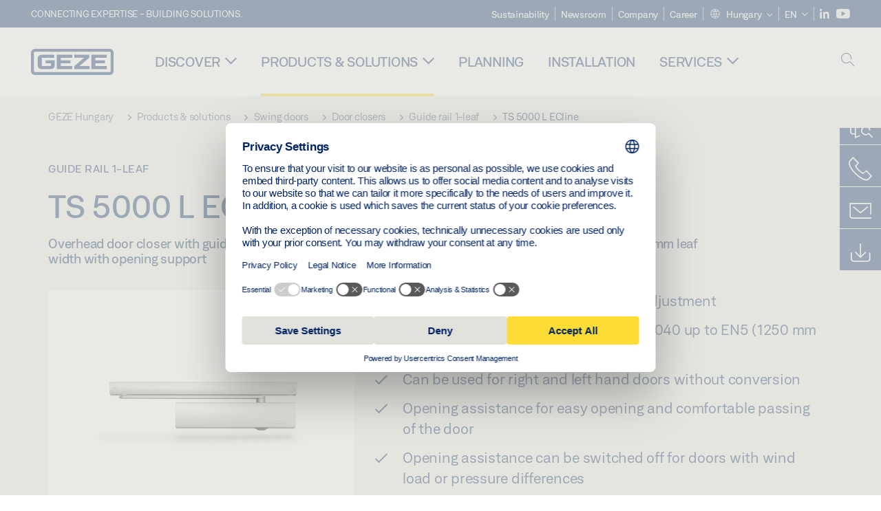

--- FILE ---
content_type: text/html; charset=utf-8
request_url: https://www.geze.hu/en/products-solutions/swing_doors/door_closers/guide_rail_1_leaf/ts_5000_ecline/ts_5000_l_ecline/p_25751
body_size: 34577
content:
<!DOCTYPE html>
<html lang="en-hu" class=" scroll-top" load-recaptcha="1">
<head><script data-language="en" id="usercentrics-cmp" src="https://web.cmp.usercentrics.eu/ui/loader.js" data-settings-id="wSyJrxLmcV8Aod" async></script>
    <meta charset="utf-8">

<!-- 
	This website is powered by TYPO3 - inspiring people to share!
	TYPO3 is a free open source Content Management Framework initially created by Kasper Skaarhoj and licensed under GNU/GPL.
	TYPO3 is copyright 1998-2026 of Kasper Skaarhoj. Extensions are copyright of their respective owners.
	Information and contribution at https://typo3.org/
-->


<title>TS 5000 L ECline | GEZE</title>
<meta name="generator" content="TYPO3 CMS">
<meta name="description" content="Overhead door closer with guide rail, for opposite hinge side, for accessible single leaf doors of up to 1250 mm leaf width with opening support">
<meta name="viewport" content="width=device-width, initial-scale=1.0">
<meta property="og:description" content="Overhead door closer with guide rail, for opposite hinge side, for accessible single leaf doors of up to 1250 mm leaf width with opening support">
<meta property="og:title" content="TS 5000 L ECline">
<meta name="twitter:description" content="Overhead door closer with guide rail, for opposite hinge side, for accessible single leaf doors of up to 1250 mm leaf width with opening support">
<meta name="twitter:title" content="TS 5000 L ECline">
<meta name="twitter:card" content="summary">


<link rel="stylesheet" href="/_assets/c1f754f6fbf4f5fa4c67c9b3628e318e/b13-Css/main.css?1765969264" media="all">


<script>
var TYPO3 = Object.assign(TYPO3 || {}, Object.fromEntries(Object.entries({"settings":{"TS":{"pbox":"https:\/\/cdn.image.geze.com\/im\/%s\/pboxx-pixelboxx-%d\/%s"}},"lang":{"productPdfViewer.shareSuccess":"PDF-Link Successfully shared","productPdfViewer.copySuccess":"PDF-Link Successfully copied","productPdfViewer.ariaLabelShare":"Share","productPdfViewer.ariaLabelDownload":"Download","productPdfViewer.ariaLabelCurrentPage":"Current page","productPdfViewer.ariaLabelZoom":"Zoomfactor","plugin.products.noDataAvailable":"Could not load data. Please reload or try again later.","plugin.products.productNotFound":"The requested product could not be found.","plugin.products.productCategoryNotFound":"The requested product category could not be found.","plugin.products.adviserNotFound":"The requested adviser could not be found.","plugin.products.show.label.moreProducts":"To the products","plugin.products.show.label.products.singular":"Product","plugin.products.show.label.products.plural":"Products","plugin.products.show.intro.contactUsButtonLabel":"Contact us","plugin.products.show.toc.section1":"Product overview","plugin.products.show.toc.section2":"Technical data","plugin.products.show.toc.section3":"Downloads","plugin.products.show.toc.section4":"Variants & Accessories","plugin.products.show.showMore":"Show more","plugin.products.show.applicationAreas.header":"Application Areas","plugin.products.show.toc.section5":"Service & Contact","plugin.products.show.section.2.header.1":"Specification comparison","plugin.products.show.section.2.header.2":"Technical data","plugin.products.show.section.3.header":"Downloads","plugin.products.accordion.label.Checkliste":"Checklist","plugin.products.accordion.label.Flyer\/Folder":"Flyer\/Folder","plugin.products.accordion.label.Presseartikel":"Press article","plugin.products.accordion.label.Verkaufsfreigabe":"Sales release","plugin.products.show.section.4.header":"Variants & Accessories","plugin.products.show.section.4.tabs.accessories":"Accessories","plugin.products.show.section.4.tabs.productTypes":"Types","plugin.products.show.section.4.tabs.material":"Installation material","plugin.products.show.section.4.tabs.parts":"Components","plugin.products.show.section.4.tabs.productVariants":"Variants","plugin.products.showOnlyDifferences":"Show differences only","plugin.products.show.section.5.header":"How can we help you?","plugin.products.show.featurestable.feature.value.yes":"Yes","plugin.products.show.featurestable.feature.value.no":"No","plugin.products.show.variants.designation":"Designation","plugin.products.show.accessories.type.parts":"Parts","plugin.products.show.accessories.type.material":"Material","plugin.products.show.accessories.type.accessories":"Accessories","plugin.products.show.accessories.type.productTypes":"Type","plugin.products.show.accessories.type.type":"Type","plugin.products.show.accessories.type.accessories.button.showmore":"Accessories","plugin.products.show.accessories.button.showmore":"load more","plugin.products.show.section.5.teaser.1.header":"GEZE services","plugin.products.show.section.5.teaser.2.header":"Store locator","plugin.products.show.section.5.teaser.3.header":"Workshops","plugin.products.serviceTeaser.1.linkTitle":"GEZE services","plugin.products.serviceTeaser.1.imgAltTitle":"GEZE services","plugin.products.serviceTeaser.1.header":"GEZE services","plugin.products.serviceTeaser.1.description":"Regular maintenance ensures functionality and maintains the value of your systems.","plugin.products.serviceTeaser.2.linkTitle":"Store locator","plugin.products.serviceTeaser.2.imgAltTitle":"Store locator","plugin.products.serviceTeaser.2.header":"Store locator","plugin.products.serviceTeaser.2.description":"Find the right retailer for your GEZE products quickly and easily.","plugin.products.serviceTeaser.3.linkTitle":"Workshops","plugin.products.serviceTeaser.3.imgAltTitle":"Workshops","plugin.products.serviceTeaser.3.header":"Workshops","plugin.products.serviceTeaser.3.description":"We offer a comprehensive qualification programme for GEZE products and current specialist topics.","plugin.products.serviceTeaser.4.linkTitle":"Spare parts","plugin.products.serviceTeaser.4.imgAltTitle":"Spare parts","plugin.products.serviceTeaser.4.header":"Spare parts","plugin.products.serviceTeaser.4.description":"We stock a full range of original spare parts, including for older systems.","plugin.products.contact.header":"Contact","plugin.products.contact.hotline.standard":"We help you with pleasure","plugin.products.contact.hotline.standard.tel":"+49-7152-203-0","plugin.products.contact.hotline.architects":"Hotline for architects","plugin.products.contact.hotline.architects.tel":"+49-7152-203-112","plugin.products.contact.hotline.architects.info":"(7:30 a.m. - 5:00 p.m.)","plugin.products.contact.hotline.service":"Service-Hotline","plugin.products.contact.hotline.service.tel":"+49-1802-923392","plugin.products.contact.hotline.service.info":"(0,06 \u20ac \/ Calling from landline, mobile telephony max. 0,42 \u20ac)","plugin.products.contact.hotline.callback.headline":"Callback service","plugin.products.contact.hotline.callback.toform":"to form","plugin.products.contact.hotline.writeus.headline":"Write us","plugin.products.contact.hotline.writeus.toform":"to form","plugin.products.category.notfound.header":"Product Category not found.","plugin.products.productasset.notfound.header":"Product asset not found.","plugin.products.product.notfound.header":"Product not found.","plugin.products.productlist.productdetails":"Product details","plugin.products.productlist.loadmore":"load more","plugin.products.productlist.feature.no":"No","plugin.products.productlist.feature.yes":"Yes","plugin.products.productlist.feature.more":"Product details","plugin.products.productcategorylist.headline":"Product advisor","plugin.products.productcategorylist.copy":" ","plugin.products.productcategorylist.more":"This way","plugin.products.productdetail.product":"Product","plugin.products.productasset.product-asset-id":"Product Asset ID","plugin.products.productcategory.product-category-id":"Product Category ID","plugin.products.awards.headline":"This product has been awarded","plugin.products.gallery.headline":"Installation situations in reference objects and videos","plugin.products.productdetail.safety-note":"Safety note","plugin.products.faceting.header":"Filter","plugin.products.faceting.default-option-select":"Please choose","plugin.products.faceting.chose":" chosen","plugin.products.faceting.reset-button":"Reset selection","plugin.products.productdetail.product-note.headline":"Notice about the products displayed","plugin.products.productdetail.product-note.text":"The products mentioned above may vary in form, type, characteristics and function (design, dimensions, availability, approvals, standards etc.) depending on the country. For questions please contact your GEZE contact person or send us an ","plugin.products.productdetail.product-note.mail.subject":"Product request","plugin.products.productdetail.product-note.mail.link-name":"E-Mail","plugin.products.faceting.filterTitle":"Filter","plugin.products.faceting.filterButton":"Show results"}}).filter((entry) => !['__proto__', 'prototype', 'constructor'].includes(entry[0]))));

</script>
<script src="/typo3temp/assets/js/69deb20bc65f1a7cd0d375113fa207c8.js?1765969386"></script>


<meta http-equiv="X-UA-Compatible" content="IE=edge"><!-- TYPO3 ID:16050--><!-- Google Tag Manager -->
<script type="text/javascript">
    window.consentFallbackmessage = 'Your cookie settings mean you are unable to view this content. Please consent to the use of cookies and third-party content under the &quot;Functions&quot; category to display this element .';
    window.consentFallbackbutton = 'Change cookie settings';
    window.enableUsercentrics = true;
    window.dataLayer = window.dataLayer || [];
</script>


<script type="text/javascript">
    LoadGTM();

    dataLayer.push("consent", "default", {
        ad_user_data: "denied",
        ad_personalization: "denied",
        ad_storage: "denied",
        analytics_storage: "denied",
        wait_for_update: 2000
    });

    window.addEventListener("ucEvent", function (e) {
        dataLayer.push("set", "ads_data_redaction", true);

        if (e.detail && e.detail.event == "consent_status") {
            if( e.detail && e.detail.event == "consent_status") {
                var ucAnalyticsService = 'Google Analytics';
                var ucAdService = 'Google Ads Remarketing';

                if(e.detail.hasOwnProperty(ucAnalyticsService) && e.detail.hasOwnProperty(ucAdService))
                {
                    dataLayer.push("consent", "update", {
                        ad_storage: e.detail[ucAdService] ? 'granted':'denied',
                        ad_user_data: e.detail[ucAdService] ? 'granted':'denied',
                        ad_personalization: e.detail[ucAdService] ? 'granted':'denied',
                        analytics_storage: e.detail[ucAnalyticsService] ? 'granted':'denied'
                    });
                }
                else {
                    if(e.detail.hasOwnProperty(ucAdService)) {
                        dataLayer.push("consent", "update", {
                            ad_storage: e.detail[ucAdService] ? 'granted':'denied',
                            ad_user_data: e.detail[ucAdService] ? 'granted':'denied',
                            ad_personalization: e.detail[ucAdService] ? 'granted':'denied'
                        });
                    }
                    if(e.detail.hasOwnProperty(ucAnalyticsService)) {
                        dataLayer.push("consent", "update", {
                            analytics_storage: e.detail[ucAnalyticsService] ? 'granted':'denied'
                        });
                    }
                }
            }
        }
    });

    function LoadGTM() {
        if (window.gtmLoaded) {
            return;
        }
        window.gtmLoaded = true;
        (function(w,d,s,l,i){w[l]=w[l]||[];w[l].push({'gtm.start': new Date().getTime(),event:'gtm.js'});var f=d.getElementsByTagName(s)[0],j=d.createElement(s),dl=l!='dataLayer'?'&l='+l:'';j.async=true;j.src='https://www.googletagmanager.com/gtm.js?id='+i+dl;f.parentNode.insertBefore(j,f);})(window,document,'script','dataLayer','GTM-KP68TZ2');
        (function(w,d,s,l,i){w[l]=w[l]||[];w[l].push({'gtm.start': new Date().getTime(),event:'gtm.js'});var f=d.getElementsByTagName(s)[0],j=d.createElement(s),dl=l!='dataLayer'?'&l='+l:'';j.async=true;j.src= 'https://www.googletagmanager.com/gtm.js?id='+i+dl;f.parentNode.insertBefore(j,f);})(window,document,'script','dataLayer','GTM-N85K2HS');
    }
</script>
<!-- End Google Tag Manager -->
<link rel="shortcut icon" type="image/png" href="/_assets/c1f754f6fbf4f5fa4c67c9b3628e318e/Icons/favicon.png"><link rel="shortcut icon" type="image/x-icon" href="/_assets/c1f754f6fbf4f5fa4c67c9b3628e318e/Icons/favicon.ico"><link rel="preload" href="/_assets/c1f754f6fbf4f5fa4c67c9b3628e318e/webfonts/geze_ui/geze_ui.ttf" as="font" type="font/ttf" crossorigin><script>var B = B || {};B.currentBaseUrl = "https://www.geze.hu/en";</script>
<link rel="canonical" href="https://www.geze.hu/en/products-solutions/swing_doors/door_closers/guide_rail_1_leaf/ts_5000_l_ecline/p_25751">

<link rel="alternate" hreflang="de-de" href="https://www.geze.de/de/produkte-loesungen/drehtueren/tuerschliesser/gleitschiene_1_fluegelig/ts_5000_l_ecline/p_25751">
<link rel="alternate" hreflang="en-de" href="https://www.geze.de/en/products-solutions/swing_doors/door_closers/guide_rail_1_leaf/ts_5000_l_ecline/p_25751">
<link rel="alternate" hreflang="x-default" href="https://www.geze.com/en/products-solutions/swing_doors/door_closers/guide_rail_1_leaf/ts_5000_l_ecline/p_25751">
<link rel="alternate" hreflang="de-at" href="https://www.geze.at/de/produkte-loesungen/drehtueren/tuerschliesser/gleitschiene_1_fluegelig/ts_5000_l_ecline/p_25751">
<link rel="alternate" hreflang="en-at" href="https://www.geze.at/en/products-solutions/swing_doors/door_closers/guide_rail_1_leaf/ts_5000_l_ecline/p_25751">
<link rel="alternate" hreflang="de-ch" href="https://www.geze.ch/de/produkte-loesungen/drehtueren/tuerschliesser/gleitschiene_1_fluegelig/ts_5000_l_ecline/p_25751">
<link rel="alternate" hreflang="en-ch" href="https://www.geze.ch/en/products-solutions/swing_doors/door_closers/guide_rail_1_leaf/ts_5000_l_ecline/p_25751">
<link rel="alternate" hreflang="fr-ch" href="https://www.geze.ch/fr/produits-et-solutions/portes_battantes/ferme_portes/bras_a_coulisse_1_vantail/ts_5000_l_ecline/p_25751">
<link rel="alternate" hreflang="en-gb" href="https://www.geze.co.uk/en/products-solutions/swing_doors/door_closers/guide_rail_1_leaf/ts_5000_l_ecline/p_25751">
<link rel="alternate" hreflang="en-za" href="https://www.geze.co.za/en/products-solutions/swing_doors/door_closers/guide_rail_1_leaf/ts_5000_l_ecline/p_25751">
<link rel="alternate" hreflang="en-es" href="https://www.geze.es/en/products-solutions/swing_doors/door_closers/guide_rail_1_leaf/ts_5000_l_ecline/p_25751">
<link rel="alternate" hreflang="es-es" href="https://www.geze.es/es/productos-y-soluciones/puertas_batientes/cierrapuertas/guia_deslizante1_hoja/ts_5000_l_ecline/p_25751">
<link rel="alternate" hreflang="en-fr" href="https://www.geze.fr/en/products-solutions/swing_doors/door_closers/guide_rail_1_leaf/ts_5000_l_ecline/p_25751">
<link rel="alternate" hreflang="fr-fr" href="https://www.geze.fr/fr/produits-et-solutions/portes_battantes/ferme_portes/bras_a_coulisse_1_vantail/ts_5000_l_ecline/p_25751">
<link rel="alternate" hreflang="en-it" href="https://www.geze.it/en/products-solutions/swing_doors/door_closers/guide_rail_1_leaf/ts_5000_l_ecline/p_25751">
<link rel="alternate" hreflang="it-it" href="https://www.geze.it/it/prodotti-e-soluzioni/porte_a_battente/chiudiporta/braccio_a_slitta_1_anta/ts_5000_l_ecline/p_25751">
<link rel="alternate" hreflang="en-nl" href="https://www.geze.nl/en/products-solutions/swing_doors/door_closers/guide_rail_1_leaf/ts_5000_l_ecline/p_25751">
<link rel="alternate" hreflang="nl-nl" href="https://www.geze.nl/nl/producten-oplossingen/draaideuren/deurdrangers/glijrail_1_vleugelig/ts_5000_l_ecline/p_25751">
<link rel="alternate" hreflang="en-be" href="https://www.geze.be/en/products-solutions/swing_doors/door_closers/guide_rail_1_leaf/ts_5000_l_ecline/p_25751">
<link rel="alternate" hreflang="fr-be" href="https://www.geze.be/fr/produits-et-solutions/portes_battantes/ferme_portes/bras_a_coulisse_1_vantail/ts_5000_l_ecline/p_25751">
<link rel="alternate" hreflang="nl-be" href="https://www.geze.be/nl/producten-oplossingen/draaideuren/deurdrangers/glijrail_1_vleugelig/ts_5000_l_ecline/p_25751">
<link rel="alternate" hreflang="en-pl" href="https://www.geze.pl/en/products-solutions/swing_doors/door_closers/guide_rail_1_leaf/ts_5000_l_ecline/p_25751">
<link rel="alternate" hreflang="pl-pl" href="https://www.geze.pl/pl/produkty-i-rozwiazania/drzwi_rozwierane/samozamykacze/szyna_slizgowa_jednoskrzydlowa/ts_5000_l_ecline/p_25751">
<link rel="alternate" hreflang="en-no" href="https://www.geze.no/en/products-solutions/swing_doors/door_closers/guide_rail_1_leaf/ts_5000_l_ecline/p_25751">
<link rel="alternate" hreflang="nb-no" href="https://www.geze.no/nb/produkter-og-loesninger/slagdoerer/doerlukker/glideskinne_1_floeyet_doer/ts_5000_l_ecline/p_25751">
<link rel="alternate" hreflang="en-se" href="https://www.geze.se/en/products-solutions/swing_doors/door_closers/guide_rail_1_leaf/ts_5000_l_ecline/p_25751">
<link rel="alternate" hreflang="sv-se" href="https://www.geze.se/sv/produkter-och-loesningar/slagdoerrar/doerrstaengare/glidskena_1_flyglig/ts_5000_l_ecline/p_25751">
<link rel="alternate" hreflang="en-dk" href="https://www.geze.dk/en/products-solutions/swing_doors/door_closers/guide_rail_1_leaf/ts_5000_l_ecline/p_25751">
<link rel="alternate" hreflang="da-dk" href="https://www.geze.dk/da/produkter-og-loesninger/haengslede_doere/doerlukkkere/glideskinne_1_floejet/ts_5000_l_ecline/p_25751">
<link rel="alternate" hreflang="en-cn" href="https://www.geze.com.cn/en/products-solutions/swing_doors/door_closers/guide_rail_1_leaf/ts_5000_l_ecline/p_25751">
<link rel="alternate" hreflang="zh-cn" href="https://www.geze.com.cn/zh/%E4%BA%A7%E5%93%81%E4%B8%8E%E8%A7%A3%E5%86%B3%E6%96%B9%E6%A1%88/%E5%B9%B3%E5%BC%80%E9%97%A8/%E9%97%AD%E9%97%A8%E5%99%A8/%E5%8D%95%E6%89%87%E9%97%A8%E7%94%A8%E6%BB%91%E5%B0%BA%E5%BC%8F%E9%97%AD%E9%97%A8%E5%99%A8/ts_5000_l_ecline/p_25751">
<link rel="alternate" hreflang="en-tr" href="https://www.geze.com.tr/en/products-solutions/swing_doors/door_closers/guide_rail_1_leaf/ts_5000_l_ecline/p_25751">
<link rel="alternate" hreflang="tr-tr" href="https://www.geze.com.tr/tr/ueruenler-ve-coezuemler/dairesel_kapilar/kapi_hidrolikleri/kayma_rayi_1_kanatli/ts_5000_l_ecline/p_25751">
<link rel="alternate" hreflang="en-kr" href="https://www.geze.kr/en/products-solutions/swing_doors/door_closers/guide_rail_1_leaf/ts_5000_l_ecline/p_25751">
<link rel="alternate" hreflang="en-in" href="https://www.geze.in/en/products-solutions/swing_doors/door_closers/guide_rail_1_leaf/ts_5000_l_ecline/p_25751">
<link rel="alternate" hreflang="hi-in" href="https://www.geze.in/hi/%E0%A4%89%E0%A4%A4%E0%A5%8D%E0%A4%AA%E0%A4%BE%E0%A4%A6%E0%A4%A8-%E0%A4%94%E0%A4%B0-%E0%A4%B8%E0%A4%AE%E0%A4%BE%E0%A4%A7%E0%A4%BE%E0%A4%A8/%E0%A4%B8%E0%A5%8D%E0%A4%B5%E0%A4%BF%E0%A4%82%E0%A4%97_%E0%A4%A6%E0%A4%B0%E0%A4%B5%E0%A4%BE%E0%A4%9C%E0%A4%BC%E0%A5%87/%E0%A4%A6%E0%A4%B0%E0%A4%B5%E0%A4%BE%E0%A4%9C%E0%A4%BE_%E0%A4%95%E0%A5%8D%E0%A4%B2%E0%A5%8B%E0%A4%9C%E0%A4%B0/%E0%A4%97%E0%A4%BE%E0%A4%87%E0%A4%A1_%E0%A4%B0%E0%A5%87%E0%A4%B2,_1_%E0%A4%B2%E0%A5%80%E0%A4%AB/ts_5000_l_ecline/p_25751">
<link rel="alternate" hreflang="en-ua" href="https://www.geze.ua/en/products-solutions/swing_doors/door_closers/guide_rail_1_leaf/ts_5000_l_ecline/p_25751">
<link rel="alternate" hreflang="uk-ua" href="https://www.geze.ua/uk/produkti-ta-rishennja/rozpashni_dveri/zachinjuvachi/kovzajucha_tjaga_odnostulkova/ts_5000_l_ecline/p_25751">
<link rel="alternate" hreflang="en-hu" href="https://www.geze.hu/en/products-solutions/swing_doors/door_closers/guide_rail_1_leaf/ts_5000_l_ecline/p_25751">
<link rel="alternate" hreflang="hu-hu" href="https://www.geze.hu/hu/termekek-es-megoldasok/nyiloajtok/ajtocsukok/egyszarnyu_csuszosin/ts_5000_l_ecline/p_25751">
<link rel="alternate" hreflang="en-hr" href="https://www.geze.hr/en/products-solutions/swing_doors/door_closers/guide_rail_1_leaf/ts_5000_l_ecline/p_25751">
<link rel="alternate" hreflang="hr-hr" href="https://www.geze.hr/hr/proizvodi-i-rjesenja/zaokretna_vrata/zatvaraci_vrata/1_krilna_klizna_vodilica/ts_5000_l_ecline/p_25751">
<link rel="alternate" hreflang="en-ro" href="https://www.geze.ro/en/products-solutions/swing_doors/door_closers/guide_rail_1_leaf/ts_5000_l_ecline/p_25751">
<link rel="alternate" hreflang="ro-ro" href="https://www.geze.ro/ro/produse-si-solutii/usi_cu_canat_batant/amortizoare/sina_de_glisare,_1_canat/ts_5000_l_ecline/p_25751">
<link rel="alternate" hreflang="en-sg" href="https://www.geze.sg/en/products-solutions/swing_doors/door_closers/guide_rail_1_leaf/ts_5000_l_ecline/p_25751">
<link rel="alternate" hreflang="en-id" href="https://www.geze.sg/en/products-solutions/swing_doors/door_closers/guide_rail_1_leaf/ts_5000_l_ecline/p_25751">
<link rel="alternate" hreflang="en-ae" href="https://www.geze.ae/en/products-solutions/swing_doors/door_closers/guide_rail_1_leaf/ts_5000_l_ecline/p_25751">
<link rel="alternate" hreflang="en-pt" href="https://www.geze.pt/en/products-solutions/swing_doors/door_closers/guide_rail_1_leaf/ts_5000_l_ecline/p_25751">
<link rel="alternate" hreflang="pt-pt" href="https://www.geze.pt/pt/produtos-solucoes/portas_batentes/contactos_de_fecho_da_porta/calha_deslizante,_de_1_folha/ts_5000_l_ecline/p_25751">
</head>
<body class="hungary EntryPage">


<!-- Skip-Link -->
<a href="#content" class="sr-only sr-only-focusable" id="skip">
    <div class="container">
        <span class="skiplink-text">Skip to main content</span>
    </div>
</a>

<div class="pageWrapper  body-bg-top">
    <!-- fixedNavbar -->
    

<header id="top" class="header">

    <div class="claim">
        Connecting expertise - building solutions.
    </div>

    <div class="navbar navbar-fixed-top" role="navigation">
        <div class="container">
            <div class="navbar-header">
                
                    <button aria-expanded="false" aria-label="Toggle navigation" class="navbar-toggle header-button" data-toggle="collapse" data-target=".navbar-collapse">
                        <span class="ico-menu"></span>
                        <span class="ico-close"></span>
                    </button>
                

                

                
                    <button aria-expanded="false" aria-label="Toggle sidebar" class="navbar-toggle header-button sidebar-header-button" data-target=".sidebar">
                        <span class="ico-sidebar"></span>
                        <span class="ico-close"></span>
                    </button>
                

                
                    <button aria-expanded="false" aria-label="Toggle Mobile Search" class="navbar-toggle header-button b_header-search__toggle-mobile bJS_search-toggle-mobile">
                        <span class="ico-search" aria-hidden="true" aria-label="open search"></span>
                        <span class="ico-close" aria-hidden="true" aria-label="close search"></span>
                    </button>
                

                
                <a href="/en" class="navbar-brand">
    <svg class="logo" xmlns="http://www.w3.org/2000/svg" viewBox="0 0 283.46 89.01" role="img"
         aria-label="Geze Logo">
        <title>GEZE</title>
        <desc>GEZE</desc>
        <g id="bounding_box-header" data-name="bounding box">
            <rect class="cls-1" fill="none" width="283.46" height="89.01"></rect>
        </g>
        <g id="GEZE_Logo-header" data-name="GEZE Logo">
            <path class="cls-2"
                  fill="#002364"
                  d="M270.27,89H13.2A13.21,13.21,0,0,1,0,75.82V13.19A13.21,13.21,0,0,1,13.2,0H270.27a13.21,13.21,0,0,1,13.2,13.19V75.82A13.21,13.21,0,0,1,270.27,89ZM13.2,9.82a3.37,3.37,0,0,0-3.37,3.36V75.82a3.37,3.37,0,0,0,3.37,3.36H270.27a3.37,3.37,0,0,0,3.37-3.36V13.19a3.37,3.37,0,0,0-3.37-3.36ZM220.75,49.23H254V39.41H220.75V30.46H260.1V20.16H207.18V68.9H260.1V58.59H220.75Zm-118.57,0h33.23V39.41H102.18V30.46h39.35V20.16H88.61V68.9h52.92V58.59H102.18Zm97.75-18.77V20.16H149v10.3h33.21L149,58.59V68.9H201.5V58.59H166.6ZM68.75,56.65a1.62,1.62,0,0,1-.66,1.51c-.12.11-.47.43-2.16.43h-26c-1.54,0-2.92-.15-3-1.95V32.39c0-1.79,1.43-1.94,3-1.94H80V20.16H36.55c-10.49,0-13.27,8-13.27,12.24V56.65c0,4.23,2.77,12.24,13.27,12.24H68.38c4.57,0,7.22-1.41,9.09-3.11a11.82,11.82,0,0,0,4-9.14V39.43H50.42v9.78H68.75Z"></path>
        </g>
    </svg>
</a>
            </div>

            <div class="nav-wrapper">
                <div class="navbar-collapse collapse">
                    <div id="menu" class="full_menu">
                        <div class="ribbon">
                            <div class="nav navbar-nav meta-nav">
                                

<ul>
    
    
        <li class="">
            <a href="https://sustainability.geze.com/en" target="_blank" title="Sustainability" rel="noopener">
                
                Sustainability
            </a>
        </li>
    
        <li class="">
            <a href="/en/newsroom" title="Newsroom">
                
                Newsroom
            </a>
        </li>
    
        <li class="">
            <a href="/en/company" title="Company">
                
                Company
            </a>
        </li>
    
        <li class="">
            <a href="https://career.geze.com/en" target="_blank" rel="noreferrer noopener" title="Career">
                
                Career
            </a>
        </li>
    

    


    <li class="dropdown multicolumn-list">
        <a href="#" class="dropdown-toggle" data-toggle="dropdown" role="button" aria-haspopup="true" aria-expanded="false">
            <span class="ico-sphere"></span>
            <span class="underline">Hungary</span>
            <span class="ico-chevron_down"></span>
        </a>
        <ul class="dropdown-menu">
            
                <li>
                    <a href="https://www.geze.be/nl">
                        <span class="flag-icon flag-icon-be"></span>
                        Belgium
                    </a>
                </li>
            
                <li>
                    <a href="https://www.geze.bg/bg">
                        <span class="flag-icon flag-icon-bg"></span>
                        Bulgaria
                    </a>
                </li>
            
                <li>
                    <a href="https://www.geze.com.cn/zh">
                        <span class="flag-icon flag-icon-cn"></span>
                        China
                    </a>
                </li>
            
                <li>
                    <a href="https://www.geze.dk/da">
                        <span class="flag-icon flag-icon-dk"></span>
                        Denmark
                    </a>
                </li>
            
                <li>
                    <a href="https://www.geze.de/de">
                        <span class="flag-icon flag-icon-de"></span>
                        Germany
                    </a>
                </li>
            
                <li>
                    <a href="https://www.geze.ee/et">
                        <span class="flag-icon flag-icon-ee"></span>
                        Estonia
                    </a>
                </li>
            
                <li>
                    <a href="https://www.geze.fi/fi">
                        <span class="flag-icon flag-icon-fi"></span>
                        Finland
                    </a>
                </li>
            
                <li>
                    <a href="https://www.geze.fr/fr">
                        <span class="flag-icon flag-icon-fr"></span>
                        France
                    </a>
                </li>
            
                <li>
                    <a href="https://www.geze.in/hi">
                        <span class="flag-icon flag-icon-in"></span>
                        India
                    </a>
                </li>
            
                <li>
                    <a href="https://www.geze.sg/en">
                        <span class="flag-icon flag-icon-id"></span>
                        Indonesia
                    </a>
                </li>
            
                <li>
                    <a href="https://www.geze.it/it">
                        <span class="flag-icon flag-icon-it"></span>
                        Italy
                    </a>
                </li>
            
                <li>
                    <a href="https://www.geze.kr/en">
                        <span class="flag-icon flag-icon-kr"></span>
                        Korea
                    </a>
                </li>
            
                <li>
                    <a href="https://www.geze.hr/hr">
                        <span class="flag-icon flag-icon-hr"></span>
                        Croatia
                    </a>
                </li>
            
                <li>
                    <a href="https://www.geze.lv/lv">
                        <span class="flag-icon flag-icon-lv"></span>
                        Latvia
                    </a>
                </li>
            
                <li>
                    <a href="https://www.geze.lt/lt">
                        <span class="flag-icon flag-icon-lt"></span>
                        Lithuania
                    </a>
                </li>
            
                <li>
                    <a href="https://www.geze.lu/fr">
                        <span class="flag-icon flag-icon-lu"></span>
                        Luxembourg
                    </a>
                </li>
            
                <li>
                    <a href="https://www.geze.nl/nl">
                        <span class="flag-icon flag-icon-nl"></span>
                        The Netherlands
                    </a>
                </li>
            
                <li>
                    <a href="https://www.geze.no/nb">
                        <span class="flag-icon flag-icon-no"></span>
                        Norway
                    </a>
                </li>
            
                <li>
                    <a href="https://www.geze.at/de">
                        <span class="flag-icon flag-icon-at"></span>
                        Austria
                    </a>
                </li>
            
                <li>
                    <a href="https://www.geze.pl/pl">
                        <span class="flag-icon flag-icon-pl"></span>
                        Poland
                    </a>
                </li>
            
                <li>
                    <a href="https://www.geze.pt/pt">
                        <span class="flag-icon flag-icon-pt"></span>
                        Portugal
                    </a>
                </li>
            
                <li>
                    <a href="https://www.geze.ro/ro">
                        <span class="flag-icon flag-icon-ro"></span>
                        Romania
                    </a>
                </li>
            
                <li>
                    <a href="https://www.geze.ru/ru">
                        <span class="flag-icon flag-icon-ru"></span>
                        Russia
                    </a>
                </li>
            
                <li>
                    <a href="https://www.geze.se/sv">
                        <span class="flag-icon flag-icon-se"></span>
                        Sweden
                    </a>
                </li>
            
                <li>
                    <a href="https://www.geze.ch/de">
                        <span class="flag-icon flag-icon-ch"></span>
                        Switzerland
                    </a>
                </li>
            
                <li>
                    <a href="https://www.geze.rs/sr">
                        <span class="flag-icon flag-icon-rs"></span>
                        Serbia
                    </a>
                </li>
            
                <li>
                    <a href="https://www.geze.sg/en">
                        <span class="flag-icon flag-icon-sg"></span>
                        Singapore
                    </a>
                </li>
            
                <li>
                    <a href="https://www.geze.sk/sk">
                        <span class="flag-icon flag-icon-sk"></span>
                        Slovakia
                    </a>
                </li>
            
                <li>
                    <a href="https://www.geze.si/sl">
                        <span class="flag-icon flag-icon-si"></span>
                        Slovenia
                    </a>
                </li>
            
                <li>
                    <a href="https://www.geze.es/es">
                        <span class="flag-icon flag-icon-es"></span>
                        Spain
                    </a>
                </li>
            
                <li>
                    <a href="https://www.geze.co.za/en">
                        <span class="flag-icon flag-icon-za"></span>
                        South Africa
                    </a>
                </li>
            
                <li>
                    <a href="https://www.geze.sg/en">
                        <span class="flag-icon flag-icon-tw"></span>
                        Taiwan
                    </a>
                </li>
            
                <li>
                    <a href="https://www.geze.cz/cs">
                        <span class="flag-icon flag-icon-cz"></span>
                        Czech Republic
                    </a>
                </li>
            
                <li>
                    <a href="https://www.geze.com.tr/tr">
                        <span class="flag-icon flag-icon-tr"></span>
                        Türkiye
                    </a>
                </li>
            
                <li>
                    <a href="https://www.geze.ua/uk">
                        <span class="flag-icon flag-icon-ua"></span>
                        Ukraine
                    </a>
                </li>
            
                <li>
                    <a href="https://www.geze.hu/hu">
                        <span class="flag-icon flag-icon-hu"></span>
                        Hungary
                    </a>
                </li>
            
                <li>
                    <a href="https://www.geze.ae/en">
                        <span class="flag-icon flag-icon-ae"></span>
                        United Arab Emirates
                    </a>
                </li>
            
                <li>
                    <a href="https://www.geze.co.uk/en">
                        <span class="flag-icon flag-icon-gb"></span>
                        United Kingdom
                    </a>
                </li>
            
        </ul>
    </li>




    


    <li class="dropdown">
        
                
                    
                
                    
                        <a href="#" class="dropdown-toggle" data-toggle="dropdown" role="button" aria-haspopup="true" aria-expanded="false">
                            <span class="dropdown-toggle__country">EN</span>
                            <span class="ico-chevron_down"></span>
                        </a>
                    
                
                <ul class="dropdown-menu">
                    
                        
    <li class=" ">
        
                <a hreflang="hu-hu" href="/hu/termekek-es-megoldasok/nyiloajtok/ajtocsukok/egyszarnyu_csuszosin/ts_5000_l_ecline/p_25751">
                    magyar
                </a>
            
    </li>

                    
                        
    <li class="active ">
        
                <a href="#" onclick="return false;">
                    english
                </a>
            
    </li>

                    
                </ul>
            
    </li>





    


    <li class="social socialnavigation">
        
            <a href="https://www.linkedin.com/company/geze-austria-gmbh/" title="LinkedIn" target="_blank" aria-label="LinkedIn">
                <span class="ico-social-linkedin"></span>
            </a>
        
            <a href="https://www.youtube.com/channel/UCZPlsFeK6o7hkFbsFAPXIdA" title="Youtube" target="_blank" aria-label="Youtube">
                <span class="ico-social-youtube"></span>
            </a>
        
    </li>




</ul>





                            </div>
                        </div>
                        
                            <ul class="nav navbar-nav main-nav" data-module="megamenu">
                                

                                    
                                    

                                    <li data-sectiontoggler
                                        class=" ">
                                        
                                        
                                                
                                            
                                        
                                                <a href="/en/discover" id="nav-level1-discover" class="main-nav-link main-nav-link--subpages">
                                                    Discover
                                                </a>
                                            


                                        
                                            <label for="path_12816" aria-label="Open Discover" class="toggle-sub" onclick="">
                                                <span class="ico-arrow_link_mobile" aria-hidden="true"></span>
                                            </label>
                                            <input id="path_12816" aria-hidden="true" tabindex="-1" class="sub-nav-check" type="checkbox">

                                            <div id="path_12816-sub" class="column-wrapper sub-nav" data-sectioncontent>
                                                <div class="container">
                                                    <div class="sub-heading">
                                                        <span>Discover</span>
                                                        <label for="path_12816" class="toggle"
                                                               title="Back">
                                                            <span class="ico-arrow_back_mobile"
                                                                  aria-hidden="true"></span>
                                                        </label>
                                                    </div>
                                                    <div class="colGroup">
                                                        <div class="groupTitle"></div>
                                                        
    
            
        

    
            
        

    
            <ul>
        
    
        

        <li >
            


        
    

        
    


    
            
                    
                            <a href="/en/discover/topics" id="nav-level2-topics" title="Topics" class="group-header">
                                <strong>Topics</strong>
                            </a>
                        
                
        






            
                    
                

            
        </li>
        
    
        

        <li >
            


        
    

        
    


    
            
                    
                            <a href="/en/discover/casestudies" id="nav-level2-case-studies" title="Case studies" class="group-header">
                                <strong>Case studies</strong>
                            </a>
                        
                
        






            
                    
                

            
        </li>
        
    
        

        <li >
            


        
    

        
    


    
            
                    
                            <a href="/en/discover/geze-insights" id="nav-level2-geze-insights" title="Geze Insights" class="group-header">
                                <strong>Geze Insights</strong>
                            </a>
                        
                
        






            
                    
                

            
        </li>
        
    
        

        <li >
            


        
    

        
    


    
            
                    
                            <a href="/en/discover/product-knowledge" id="nav-level2-product-knowledge" title="Product knowledge" class="group-header">
                                <strong>Product knowledge</strong>
                            </a>
                        
                
        






            
                    
                

            
        </li>
        
    
        

        <li >
            


        
    

        
    


    
            
                    
                            <a href="/en/discover/geze-showmobile" id="nav-level2-showmobile" title="Showmobile" class="group-header">
                                <strong>Showmobile</strong>
                            </a>
                        
                
        






            
                    
                

            
        </li>
        
    

    </ul>

                                                    </div>
                                                    
                                                </div>
                                            </div>
                                        
                                    </li>
                                

                                    
                                    

                                    <li data-sectiontoggler
                                        class=" current">
                                        
                                        
                                                
                                            
                                        
                                                <a href="/en/products-solutions" id="nav-level1-products-solutions" class="main-nav-link main-nav-link--subpages">
                                                    Products &amp; solutions
                                                </a>
                                            


                                        
                                            <label for="path_16050" aria-label="Open Products &amp; solutions" class="toggle-sub" onclick="">
                                                <span class="ico-arrow_link_mobile" aria-hidden="true"></span>
                                            </label>
                                            <input id="path_16050" aria-hidden="true" tabindex="-1" class="sub-nav-check" type="checkbox">

                                            <div id="path_16050-sub" class="column-wrapper sub-nav" data-sectioncontent>
                                                <div class="container">
                                                    <div class="sub-heading">
                                                        <span>Products &amp; solutions</span>
                                                        <label for="path_16050" class="toggle"
                                                               title="Back">
                                                            <span class="ico-arrow_back_mobile"
                                                                  aria-hidden="true"></span>
                                                        </label>
                                                    </div>
                                                    <div class="colGroup">
                                                        <div class="groupTitle">Products for </div>
                                                        
    
            
        

    
            
        

    
            <ul>
        
    
        

        <li >
            


        
    

        
    


    
            
                    <a class="group-header" href="https://www.geze.hu/en/products-solutions/swing_doors/c_36714" title="Swing doors" id="nav-level2-cat36714">
                        
                                
                            

                        <span class="ico-drehtueren" aria-hidden="true"></span>
                        <strong>Swing doors</strong>
                    </a>
                
        






            
                    
                

            
                
                <label for="path_16050_1_36714" class="toggle-sub" onclick="">
                    <span class="ico-arrow_link_mobile" aria-hidden="true"></span>
                </label>
                <input type="checkbox" id="path_16050_1_36714" tabindex="-1" class="sub-nav-check" autocomplete="off">
                
    
            
        

    
            
        

    
            <ul id="path_16050_1_36714-sub" class="sub-nav">
        
    
        
            <li class="sub-heading">
                
                <label for="path_16050_1_36714" class="toggle" title="Back">
                    <span class="ico-arrow_back_mobile" aria-hidden="true"></span>
                </label>
            </li>
        

        <li >
            


        
    

        
    


    
            
                    
                            <a href="https://www.geze.hu/en/products-solutions/swing_doors/door_control/c_36715" title="Door control" id="nav-level3-cat36715">
                                <span>Door control</span>
                            </a>
                        
                
        






            
                    
                

            
        </li>
        
    
        

        <li >
            


        
    

        
    


    
            
                    
                            <a href="https://www.geze.hu/en/products-solutions/swing_doors/door_closers/c_36719" title="Door closers" id="nav-level3-cat36719">
                                <span>Door closers</span>
                            </a>
                        
                
        






            
                    
                

            
        </li>
        
    
        

        <li >
            


        
    

        
    


    
            
                    
                            <a href="https://www.geze.hu/en/products-solutions/swing_doors/floor_springs/c_36727" title="Floor springs" id="nav-level3-cat36727">
                                <span>Floor springs</span>
                            </a>
                        
                
        






            
                    
                

            
        </li>
        
    
        

        <li >
            


        
    

        
    


    
            
                    
                            <a href="https://www.geze.hu/en/products-solutions/swing_doors/integrated_door_closers/c_36733" title="Integrated door closers" id="nav-level3-cat36733">
                                <span>Integrated door closers</span>
                            </a>
                        
                
        






            
                    
                

            
        </li>
        
    
        

        <li >
            


        
    

        
    


    
            
                    
                            <a href="https://www.geze.hu/en/products-solutions/swing_doors/hold_open_systems/c_36739" title="Hold-open systems" id="nav-level3-cat36739">
                                <span>Hold-open systems</span>
                            </a>
                        
                
        






            
                    
                

            
        </li>
        
    
        

        <li >
            


        
    

        
    


    
            
                    
                            <a href="https://www.geze.hu/en/products-solutions/swing_doors/automatic_door_drives/c_36746" title="Automatic door drives" id="nav-level3-cat36746">
                                <span>Automatic door drives</span>
                            </a>
                        
                
        






            
                    
                

            
        </li>
        
    
        

        <li >
            


        
    

        
    


    
            
                    
                            <a href="https://www.geze.hu/en/products-solutions/swing_doors/air_inlet_systems/c_36790" title="Air inlet systems" id="nav-level3-cat36790">
                                <span>Air inlet systems</span>
                            </a>
                        
                
        






            
                    
                

            
        </li>
        
    
        

        <li >
            


        
    

        
    


    
            
                    
                            <a href="https://www.geze.hu/en/products-solutions/swing_doors/accessories_for_swing_doors/c_37487" title="Accessories for swing doors" id="nav-level3-cat37487">
                                <span>Accessories for swing doors</span>
                            </a>
                        
                
        






            
                    
                

            
        </li>
        
    
        

        <li >
            


        
    

        
    


    
            
                    
                            <a href="https://www.geze.hu/en/products-solutions/individual-swing-door-solutions" title="Individual swing door solutions" id="nav-level3-individual-swing-door-solutions">
                                <span>Individual swing door solutions</span>
                            </a>
                        
                
        






            
                    
                

            
        </li>
        
    

    </ul>

            
        </li>
        
    
        

        <li >
            


        
    

        
    


    
            
                    <a class="group-header" href="https://www.geze.hu/en/products-solutions/sliding_doors/c_36758" title="Sliding doors" id="nav-level2-cat36758">
                        
                                
                            

                        <span class="ico-schiebetueren" aria-hidden="true"></span>
                        <strong>Sliding doors</strong>
                    </a>
                
        






            
                    
                

            
                
                <label for="path_16050_2_36758" class="toggle-sub" onclick="">
                    <span class="ico-arrow_link_mobile" aria-hidden="true"></span>
                </label>
                <input type="checkbox" id="path_16050_2_36758" tabindex="-1" class="sub-nav-check" autocomplete="off">
                
    
            
        

    
            
        

    
            <ul id="path_16050_2_36758-sub" class="sub-nav">
        
    
        
            <li class="sub-heading">
                
                <label for="path_16050_2_36758" class="toggle" title="Back">
                    <span class="ico-arrow_back_mobile" aria-hidden="true"></span>
                </label>
            </li>
        

        <li >
            


        
    

        
    


    
            
                    
                            <a href="https://www.geze.hu/en/products-solutions/sliding_doors/sliding_door_fittings/c_36759" title="Sliding door fittings" id="nav-level3-cat36759">
                                <span>Sliding door fittings</span>
                            </a>
                        
                
        






            
                    
                

            
        </li>
        
    
        

        <li >
            


        
    

        
    


    
            
                    
                            <a href="https://www.geze.hu/en/products-solutions/sliding_doors/automatic_sliding_doors/c_36768" title="Automatic sliding doors" id="nav-level3-cat36768">
                                <span>Automatic sliding doors</span>
                            </a>
                        
                
        






            
                    
                

            
        </li>
        
    
        

        <li >
            


        
    

        
    


    
            
                    
                            <a href="https://www.geze.hu/en/products-solutions/sliding_doors/accessories_for_sliding_doors/c_38053" title="Accessories for sliding doors" id="nav-level3-cat38053">
                                <span>Accessories for sliding doors</span>
                            </a>
                        
                
        






            
                    
                

            
        </li>
        
    
        

        <li >
            


        
    

        
    


    
            
                    
                            <a href="https://www.geze.hu/en/products-solutions/individual-sliding-door-solutions" title="Individual sliding door solutions" id="nav-level3-individual-sliding-door-solutions">
                                <span>Individual sliding door solutions</span>
                            </a>
                        
                
        






            
                    
                

            
        </li>
        
    

    </ul>

            
        </li>
        
    
        

        <li >
            


        
    

        
    


    
            
                    <a class="group-header" href="https://www.geze.hu/en/products-solutions/revolving_doors/c_36779" title="Revolving doors" id="nav-level2-cat36779">
                        
                                
                            

                        <span class="ico-karusselldrehtueren" aria-hidden="true"></span>
                        <strong>Revolving doors</strong>
                    </a>
                
        






            
                    
                

            
                
                <label for="path_16050_3_36779" class="toggle-sub" onclick="">
                    <span class="ico-arrow_link_mobile" aria-hidden="true"></span>
                </label>
                <input type="checkbox" id="path_16050_3_36779" tabindex="-1" class="sub-nav-check" autocomplete="off">
                
    
            
        

    
            
        

    
            <ul id="path_16050_3_36779-sub" class="sub-nav">
        
    
        
            <li class="sub-heading">
                
                <label for="path_16050_3_36779" class="toggle" title="Back">
                    <span class="ico-arrow_back_mobile" aria-hidden="true"></span>
                </label>
            </li>
        

        <li >
            


        
    

        
    


    
            
                    
                            <a href="https://www.geze.hu/en/products-solutions/revolving_doors/manual_revolving_doors/c_36780" title="Manual revolving doors" id="nav-level3-cat36780">
                                <span>Manual revolving doors</span>
                            </a>
                        
                
        






            
                    
                

            
        </li>
        
    
        

        <li >
            


        
    

        
    


    
            
                    
                            <a href="https://www.geze.hu/en/products-solutions/revolving_doors/automatic_revolving_doors/c_36782" title="Automatic revolving doors" id="nav-level3-cat36782">
                                <span>Automatic revolving doors</span>
                            </a>
                        
                
        






            
                    
                

            
        </li>
        
    

    </ul>

            
        </li>
        
    
        

        <li >
            


        
    

        
    


    
            
                    <a class="group-header" href="https://www.geze.hu/en/products-solutions/windows/c_36786" title="Windows" id="nav-level2-cat36786">
                        
                                
                            

                        <span class="ico-fenster" aria-hidden="true"></span>
                        <strong>Windows</strong>
                    </a>
                
        






            
                    
                

            
                
                <label for="path_16050_4_36786" class="toggle-sub" onclick="">
                    <span class="ico-arrow_link_mobile" aria-hidden="true"></span>
                </label>
                <input type="checkbox" id="path_16050_4_36786" tabindex="-1" class="sub-nav-check" autocomplete="off">
                
    
            
        

    
            
        

    
            <ul id="path_16050_4_36786-sub" class="sub-nav">
        
    
        
            <li class="sub-heading">
                
                <label for="path_16050_4_36786" class="toggle" title="Back">
                    <span class="ico-arrow_back_mobile" aria-hidden="true"></span>
                </label>
            </li>
        

        <li >
            


        
    

        
    


    
            
                    
                            <a href="https://www.geze.hu/en/products-solutions/windows/manual_fanlight_openers/c_36787" title="Manual fanlight openers" id="nav-level3-cat36787">
                                <span>Manual fanlight openers</span>
                            </a>
                        
                
        






            
                    
                

            
        </li>
        
    
        

        <li >
            


        
    

        
    


    
            
                    
                            <a href="https://www.geze.hu/en/products-solutions/windows/opening_drives/c_36788" title="Opening drives" id="nav-level3-cat36788">
                                <span>Opening drives</span>
                            </a>
                        
                
        






            
                    
                

            
        </li>
        
    
        

        <li >
            


        
    

        
    


    
            
                    
                            <a href="https://www.geze.hu/en/products-solutions/windows/locking_drives/c_36789" title="Locking drives" id="nav-level3-cat36789">
                                <span>Locking drives</span>
                            </a>
                        
                
        






            
                    
                

            
        </li>
        
    
        

        <li >
            


        
    

        
    


    
            
                    
                            <a href="https://www.geze.hu/en/products-solutions/windows/hardware_systems/c_36791" title="Hardware systems" id="nav-level3-cat36791">
                                <span>Hardware systems</span>
                            </a>
                        
                
        






            
                    
                

            
        </li>
        
    
        

        <li >
            


        
    

        
    


    
            
                    
                            <a href="https://www.geze.hu/en/products-solutions/windows/opening_locking_systems/c_36792" title="Opening/locking systems" id="nav-level3-cat36792">
                                <span>Opening/locking systems</span>
                            </a>
                        
                
        






            
                    
                

            
        </li>
        
    
        

        <li >
            


        
    

        
    


    
            
                    
                            <a href="https://www.geze.hu/en/products-solutions/windows/smoke_and_heat_extraction_system_control_panels/c_36904" title="Smoke and heat extraction system control panels" id="nav-level3-cat36904">
                                <span>Smoke and heat extraction system control panels</span>
                            </a>
                        
                
        






            
                    
                

            
        </li>
        
    
        

        <li >
            


        
    

        
    


    
            
                    
                            <a href="https://www.geze.hu/en/products-solutions/windows/ventilation_control_units/c_36793" title="Ventilation control units" id="nav-level3-cat36793">
                                <span>Ventilation control units</span>
                            </a>
                        
                
        






            
                    
                

            
        </li>
        
    
        

        <li >
            


        
    

        
    


    
            
                    
                            <a href="https://www.geze.hu/en/products-solutions/windows/smart_facades/c_36794" title="Smart façades" id="nav-level3-cat36794">
                                <span>Smart façades</span>
                            </a>
                        
                
        






            
                    
                

            
        </li>
        
    
        

        <li >
            


        
    

        
    


    
            
                    
                            <a href="https://www.geze.hu/en/products-solutions/individual-window-solutions" title="Individual window solutions" id="nav-level3-individual-window-solutions">
                                <span>Individual window solutions</span>
                            </a>
                        
                
        






            
                    
                

            
        </li>
        
    

    </ul>

            
        </li>
        
    
        

        <li >
            


        
    

        
    


    
            
                    <a class="group-header" href="https://www.geze.hu/en/products-solutions/glass_partition_walls/c_36796" title="Glass partition walls" id="nav-level2-cat36796">
                        
                                
                            

                        <span class="ico-glassysteme" aria-hidden="true"></span>
                        <strong>Glass partition walls</strong>
                    </a>
                
        






            
                    
                

            
                
                <label for="path_16050_5_36796" class="toggle-sub" onclick="">
                    <span class="ico-arrow_link_mobile" aria-hidden="true"></span>
                </label>
                <input type="checkbox" id="path_16050_5_36796" tabindex="-1" class="sub-nav-check" autocomplete="off">
                
    
            
        

    
            
        

    
            <ul id="path_16050_5_36796-sub" class="sub-nav">
        
    
        
            <li class="sub-heading">
                
                <label for="path_16050_5_36796" class="toggle" title="Back">
                    <span class="ico-arrow_back_mobile" aria-hidden="true"></span>
                </label>
            </li>
        

        <li >
            


        
    

        
    


    
            
                    
                            <a href="https://www.geze.hu/en/products-solutions/glass_partition_walls/movable_glass_partitioning_walls/c_36797" title="Movable glass partitioning walls" id="nav-level3-cat36797">
                                <span>Movable glass partitioning walls</span>
                            </a>
                        
                
        






            
                    
                

            
        </li>
        
    
        

        <li >
            


        
    

        
    


    
            
                    
                            <a href="https://www.geze.hu/en/products-solutions/glass_partition_walls/static_glass_partition_walls/c_36802" title="Static glass partition walls" id="nav-level3-cat36802">
                                <span>Static glass partition walls</span>
                            </a>
                        
                
        






            
                    
                

            
        </li>
        
    
        

        <li >
            


        
    

        
    


    
            
                    
                            <a href="https://www.geze.hu/en/products-solutions/individual-partition-wall-solutions" title="Individual partition wall solutions" id="nav-level3-individual-partition-wall-solutions">
                                <span>Individual partition wall solutions</span>
                            </a>
                        
                
        






            
                    
                

            
        </li>
        
    

    </ul>

            
        </li>
        
    
        

        <li >
            


        
    

        
    


    
            
                    <a class="group-header" href="https://www.geze.hu/en/products-solutions/access_control_and_safety/c_36807" title="Access control and safety" id="nav-level2-cat36807">
                        
                                
                            

                        <span class="ico-zutritt_sicherheit" aria-hidden="true"></span>
                        <strong>Access control and safety</strong>
                    </a>
                
        






            
                    
                

            
                
                <label for="path_16050_6_36807" class="toggle-sub" onclick="">
                    <span class="ico-arrow_link_mobile" aria-hidden="true"></span>
                </label>
                <input type="checkbox" id="path_16050_6_36807" tabindex="-1" class="sub-nav-check" autocomplete="off">
                
    
            
        

    
            
        

    
            <ul id="path_16050_6_36807-sub" class="sub-nav">
        
    
        
            <li class="sub-heading">
                
                <label for="path_16050_6_36807" class="toggle" title="Back">
                    <span class="ico-arrow_back_mobile" aria-hidden="true"></span>
                </label>
            </li>
        

        <li >
            


        
    

        
    


    
            
                    
                            <a href="https://www.geze.hu/en/products-solutions/access_control_and_safety/electric_strike/c_36808" title="Electric strike" id="nav-level3-cat36808">
                                <span>Electric strike</span>
                            </a>
                        
                
        






            
                    
                

            
        </li>
        
    
        

        <li >
            


        
    

        
    


    
            
                    
                            <a href="https://www.geze.hu/en/products-solutions/access_control_and_safety/self_locking_panic_locks/c_36812" title="Self-locking panic locks" id="nav-level3-cat36812">
                                <span>Self-locking panic locks</span>
                            </a>
                        
                
        






            
                    
                

            
        </li>
        
    
        

        <li >
            


        
    

        
    


    
            
                    
                            <a href="https://www.geze.hu/en/products-solutions/access_control_and_safety/access_control/c_36815" title="Access control" id="nav-level3-cat36815">
                                <span>Access control</span>
                            </a>
                        
                
        






            
                    
                

            
        </li>
        
    
        

        <li >
            


        
    

        
    


    
            
                    
                            <a href="https://www.geze.hu/en/products-solutions/access_control_and_safety/emergency_exit_systems/c_36819" title="Emergency exit systems" id="nav-level3-cat36819">
                                <span>Emergency exit systems</span>
                            </a>
                        
                
        






            
                    
                

            
        </li>
        
    
        

        <li >
            


        
    

        
    


    
            
                    
                            <a href="https://www.geze.hu/en/products-solutions/individual-safety-solutions" title="Individual safety solutions" id="nav-level3-individual-safety-solutions">
                                <span>Individual safety solutions</span>
                            </a>
                        
                
        






            
                    
                

            
        </li>
        
    
        

        <li >
            


        
    

        
    


    
            
                    
                            <a href="https://www.geze.hu/en/products-solutions/individual-safety-solutions" title="Individual safety solutions" id="nav-level3-individual-safety-solutions">
                                <span>Individual safety solutions</span>
                            </a>
                        
                
        






            
                    
                

            
        </li>
        
    

    </ul>

            
        </li>
        
    
        

        <li >
            


        
    

        
    


    
            
                    <a class="group-header" href="https://www.geze.hu/en/products-solutions/building_automation/c_36824" title="Building automation" id="nav-level2-cat36824">
                        
                                
                            

                        <span class="ico-gebaeudeautomation" aria-hidden="true"></span>
                        <strong>Building automation</strong>
                    </a>
                
        






            
                    
                

            
                
                <label for="path_16050_7_36824" class="toggle-sub" onclick="">
                    <span class="ico-arrow_link_mobile" aria-hidden="true"></span>
                </label>
                <input type="checkbox" id="path_16050_7_36824" tabindex="-1" class="sub-nav-check" autocomplete="off">
                
    
            
        

    
            
        

    
            <ul id="path_16050_7_36824-sub" class="sub-nav">
        
    
        
            <li class="sub-heading">
                
                <label for="path_16050_7_36824" class="toggle" title="Back">
                    <span class="ico-arrow_back_mobile" aria-hidden="true"></span>
                </label>
            </li>
        

        <li >
            


        
    

        
    


    
            
                    
                            <a href="https://www.geze.hu/en/products-solutions/building_automation/building_automation_systems/c_37540" title="Building automation systems" id="nav-level3-cat37540">
                                <span>Building automation systems</span>
                            </a>
                        
                
        






            
                    
                

            
        </li>
        
    
        

        <li >
            


        
    

        
    


    
            
                    
                            <a href="https://www.geze.hu/en/products-solutions/building_automation/gateway/c_37541" title="Gateway" id="nav-level3-cat37541">
                                <span>Gateway</span>
                            </a>
                        
                
        






            
                    
                

            
        </li>
        
    
        

        <li >
            


        
    

        
    


    
            
                    
                            <a href="https://www.geze.hu/en/products-solutions/building_automation/solutions/c_37542" title="Solutions" id="nav-level3-cat37542">
                                <span>Solutions</span>
                            </a>
                        
                
        






            
                    
                

            
        </li>
        
    

    </ul>

            
        </li>
        
            <li>
                
            </li>
        
    

    </ul>

                                                    </div>
                                                    
                                                        <div class="colGroup sub-content">
                                                            <div class="groupTitle">
                                                                Our Solutions
                                                            </div>
                                                            
    
            
        

    
            
        

    
            <ul>
        
    
        

        <li >
            


        
    

        
    


    
            
                    
                            <a href="/en/products-solutions/highlight-solutions" id="nav-level2-highlight-solutions" title="Highlight solutions" class="group-header">
                                <strong>Highlight solutions</strong>
                            </a>
                        
                
        






            
                    
                

            
                
                <label for="path__1" class="toggle-sub" onclick="">
                    <span class="ico-arrow_link_mobile" aria-hidden="true"></span>
                </label>
                <input type="checkbox" id="path__1" tabindex="-1" class="sub-nav-check" autocomplete="off">
                
    
            
        

    
            
        

    
            <ul id="path__1-sub" class="sub-nav">
        
    
        
            <li class="sub-heading">
                Highlight solutions
                <label for="path__1" class="toggle" title="Back">
                    <span class="ico-arrow_back_mobile" aria-hidden="true"></span>
                </label>
            </li>
        

        <li >
            


        
    

        
    


    
            
                    
                            <a href="https://connectivity.geze.com/en/" target="_blank" id="nav-level3-mygeze-control" title="myGEZE Control" rel="noopener">
                                <span>myGEZE Control</span>
                            </a>
                        
                
        






            
                    
                

            
        </li>
        
    
        

        <li >
            


        
    

        
    


    
            
                    
                            <a href="https://bim.geze.com/en" target="_blank" id="nav-level3-geze-bim" title="GEZE BIM" rel="noopener">
                                <span>GEZE BIM</span>
                            </a>
                        
                
        






            
                    
                

            
        </li>
        
    
        

        <li >
            


        
    

        
    


    
            
                    
                            <a href="https://www.activestop.geze.com/en" target="_blank" id="nav-level3-geze-activestop-1" rel="noreferrer noopener" title="GEZE Activestop">
                                <span>GEZE Activestop</span>
                            </a>
                        
                
        






            
                    
                

            
        </li>
        
    
        

        <li >
            


        
    

        
    


    
            
                    
                            <a href="https://powerturn.geze.com/en" target="_blank" id="nav-level3-geze-powerturn" title="GEZE Powerturn" rel="noopener">
                                <span>GEZE Powerturn</span>
                            </a>
                        
                
        






            
                    
                

            
        </li>
        
    
        

        <li >
            


        
    

        
    


    
            
                    
                            <a href="https://revoprime.geze.com/en" target="_blank" id="nav-level3-geze-revoprime" rel="noreferrer noopener" title="GEZE Revo.PRIME">
                                <span>GEZE Revo.PRIME</span>
                            </a>
                        
                
        






            
                    
                

            
        </li>
        
    

    </ul>

            
        </li>
        
    
        

        <li >
            


        
    

        
    


    
            
                    
                            <a href="/en/products-solutions/industry-solutions" id="nav-level2-industry-solutions" title="Industry solutions" class="group-header">
                                <strong>Industry solutions</strong>
                            </a>
                        
                
        






            
                    
                

            
                
                <label for="path__2" class="toggle-sub" onclick="">
                    <span class="ico-arrow_link_mobile" aria-hidden="true"></span>
                </label>
                <input type="checkbox" id="path__2" tabindex="-1" class="sub-nav-check" autocomplete="off">
                
    
            
        

    
            
        

    
            <ul id="path__2-sub" class="sub-nav">
        
    
        
            <li class="sub-heading">
                Industry solutions
                <label for="path__2" class="toggle" title="Back">
                    <span class="ico-arrow_back_mobile" aria-hidden="true"></span>
                </label>
            </li>
        

        <li >
            


        
    

        
    


    
            
                    
                            <a href="/en/products-solutions/industry-solutions/healthcare-geze-solutions-and-advice" id="nav-level3-healthcare" title="Healthcare">
                                <span>Healthcare</span>
                            </a>
                        
                
        






            
                    
                

            
        </li>
        
    
        

        <li >
            


        
    

        
    


    
            
                    
                            <a href="/en/products-solutions/industry-solutions/hotel-restaurant-industry" id="nav-level3-hotel-restaurant-industry" title="Hotels &amp; restaurants">
                                <span>Hotels &amp; restaurants</span>
                            </a>
                        
                
        






            
                    
                

            
        </li>
        
    
        

        <li >
            


        
    

        
    


    
            
                    
                            <a href="/en/products-solutions/industry-solutions/office-buildings-geze-solutions" id="nav-level3-office-buildings" title="Office buildings">
                                <span>Office buildings</span>
                            </a>
                        
                
        






            
                    
                

            
        </li>
        
    
        

        <li >
            


        
    

        
    


    
            
                    
                            <a href="/en/products-solutions/industry-solutions/transport-technology" id="nav-level3-transport-technology" title="Transport technology">
                                <span>Transport technology</span>
                            </a>
                        
                
        






            
                    
                

            
        </li>
        
    
        

        <li >
            


        
    

        
    


    
            
                    
                            <a href="/en/products-solutions/industry-solutions/education-geze-solutions-and-consultancy" id="nav-level3-education" title="Education">
                                <span>Education</span>
                            </a>
                        
                
        






            
                    
                

            
        </li>
        
    
        

        <li >
            


        
    

        
    


    
            
                    
                            <a href="/en/products-solutions/industry-solutions/historic-buildings-geze-solutions-and-consultation" id="nav-level3-historic-buildings" title="Historic buildings">
                                <span>Historic buildings</span>
                            </a>
                        
                
        






            
                    
                

            
        </li>
        
    
        

        <li >
            


        
    

        
    


    
            
                    
                            <a href="/en/products-solutions/industry-solutions/sports-culture-geze-solutions-and-consultancy" id="nav-level3-sports-culture" title="Sports &amp; culture">
                                <span>Sports &amp; culture</span>
                            </a>
                        
                
        






            
                    
                

            
        </li>
        
    
        

        <li >
            


        
    

        
    


    
            
                    
                            <a href="/en/products-solutions/industry-solutions/public-buildings-geze-solutions-and-consultancy" id="nav-level3-public-buildings" title="Public buildings">
                                <span>Public buildings</span>
                            </a>
                        
                
        






            
                    
                

            
        </li>
        
    
        

        <li >
            


        
    

        
    


    
            
                    
                            <a href="/en/products-solutions/industry-solutions/retail-industry-geze-solutions-and-consultancy" id="nav-level3-retail-industry" title="Retail industry">
                                <span>Retail industry</span>
                            </a>
                        
                
        






            
                    
                

            
        </li>
        
    
        

        <li >
            


        
    

        
    


    
            
                    
                            <a href="/en/products-solutions/industry-solutions/private-buildings-geze-solutions-and-consultancy" id="nav-level3-private-buildings" title="Private buildings">
                                <span>Private buildings</span>
                            </a>
                        
                
        






            
                    
                

            
        </li>
        
    

    </ul>

            
        </li>
        
    
        

        <li >
            


        
    

        
    


    
            
                    
                            <a href="https://sustainability.geze.com/en/" target="_blank" id="nav-level2-sustainability-1" title="Sustainability" class="group-header" rel="noopener">
                                <strong>Sustainability</strong>
                            </a>
                        
                
        






            
                    
                

            
        </li>
        
    

    </ul>

                                                        </div>
                                                    
                                                </div>
                                            </div>
                                        
                                    </li>
                                

                                    
                                    

                                    <li data-sectiontoggler
                                        class=" ">
                                        
                                        
                                                
                                            
                                        
                                                <a href="/en/planning" id="nav-level1-planning" class="main-nav-link">
                                                    Planning
                                                </a>
                                            


                                        
                                    </li>
                                

                                    
                                    

                                    <li data-sectiontoggler
                                        class=" ">
                                        
                                        
                                                
                                            
                                        
                                                <a href="/en/installation" id="nav-level1-installation" class="main-nav-link">
                                                    Installation
                                                </a>
                                            


                                        
                                    </li>
                                

                                    
                                    

                                    <li data-sectiontoggler
                                        class=" ">
                                        
                                        
                                                
                                            
                                        
                                                <a href="/en/services" id="nav-level1-services" class="main-nav-link main-nav-link--subpages">
                                                    Services
                                                </a>
                                            


                                        
                                            <label for="path_20803" aria-label="Open Services" class="toggle-sub" onclick="">
                                                <span class="ico-arrow_link_mobile" aria-hidden="true"></span>
                                            </label>
                                            <input id="path_20803" aria-hidden="true" tabindex="-1" class="sub-nav-check" type="checkbox">

                                            <div id="path_20803-sub" class="column-wrapper sub-nav" data-sectioncontent>
                                                <div class="container">
                                                    <div class="sub-heading">
                                                        <span>Services</span>
                                                        <label for="path_20803" class="toggle"
                                                               title="Back">
                                                            <span class="ico-arrow_back_mobile"
                                                                  aria-hidden="true"></span>
                                                        </label>
                                                    </div>
                                                    <div class="colGroup">
                                                        <div class="groupTitle"></div>
                                                        
    
            
        

    
            
        

    
            <ul>
        
    
        

        <li >
            


        
    

        
    


    
            
                    
                            <a href="/en/services/contact" id="nav-level2-contact" title="Contact" class="group-header">
                                <strong>Contact</strong>
                            </a>
                        
                
        






            
                    
                

            
                
                <label for="path_20803_1" class="toggle-sub" onclick="">
                    <span class="ico-arrow_link_mobile" aria-hidden="true"></span>
                </label>
                <input type="checkbox" id="path_20803_1" tabindex="-1" class="sub-nav-check" autocomplete="off">
                
    
            
        

    
            
        

    
            <ul id="path_20803_1-sub" class="sub-nav">
        
    
        
            <li class="sub-heading">
                Contact
                <label for="path_20803_1" class="toggle" title="Back">
                    <span class="ico-arrow_back_mobile" aria-hidden="true"></span>
                </label>
            </li>
        

        <li >
            


        
    

        
    


    
            
                    
                            <a href="/en/services/contact/branch-offices-and-directions" id="nav-level3-branch-offices-and-directions" title="Branch offices and directions">
                                <span>Branch offices and directions</span>
                            </a>
                        
                
        






            
                    
                

            
        </li>
        
    
        

        <li >
            


        
    

        
    


    
            
                    
                            <a href="/en/services/contact/service-numbers" id="nav-level3-service-numbers" title="Service numbers">
                                <span>Service numbers</span>
                            </a>
                        
                
        






            
                    
                

            
        </li>
        
    

    </ul>

            
        </li>
        
    
        

        <li >
            


        
    

        
    


    
            
                    
                            <a href="/en/services/service-original-parts" id="nav-level2-service-original-parts" title="Service &amp; original parts" class="group-header">
                                <strong>Service &amp; original parts</strong>
                            </a>
                        
                
        






            
                    
                

            
                
                <label for="path_20803_2" class="toggle-sub" onclick="">
                    <span class="ico-arrow_link_mobile" aria-hidden="true"></span>
                </label>
                <input type="checkbox" id="path_20803_2" tabindex="-1" class="sub-nav-check" autocomplete="off">
                
    
            
        

    
            
        

    
            <ul id="path_20803_2-sub" class="sub-nav">
        
    
        
            <li class="sub-heading">
                Service &amp; original parts
                <label for="path_20803_2" class="toggle" title="Back">
                    <span class="ico-arrow_back_mobile" aria-hidden="true"></span>
                </label>
            </li>
        

        <li >
            


        
    

        
    


    
            
                    
                            <a href="/en/services/service-original-parts/spare-parts" id="nav-level3-spare-parts" title="Spare parts">
                                <span>Spare parts</span>
                            </a>
                        
                
        






            
                    
                

            
        </li>
        
    
        

        <li >
            


        
    

        
    


    
            
                    
                            <a href="/en/services/service-original-parts/modification-modernisation" id="nav-level3-modification-modernisation" title="Modification &amp; modernisation">
                                <span>Modification &amp; modernisation</span>
                            </a>
                        
                
        






            
                    
                

            
        </li>
        
    

    </ul>

            
        </li>
        
    
        

        <li >
            


        
    

        
    


    
            
                    
                            <a href="/en/services/tools-resources" id="nav-level2-tools-resources" title="Tools &amp; resources" class="group-header">
                                <strong>Tools &amp; resources</strong>
                            </a>
                        
                
        






            
                    
                

            
                
                <label for="path_20803_3" class="toggle-sub" onclick="">
                    <span class="ico-arrow_link_mobile" aria-hidden="true"></span>
                </label>
                <input type="checkbox" id="path_20803_3" tabindex="-1" class="sub-nav-check" autocomplete="off">
                
    
            
        

    
            
        

    
            <ul id="path_20803_3-sub" class="sub-nav">
        
    
        
            <li class="sub-heading">
                Tools &amp; resources
                <label for="path_20803_3" class="toggle" title="Back">
                    <span class="ico-arrow_back_mobile" aria-hidden="true"></span>
                </label>
            </li>
        

        <li >
            


        
    

        
    


    
            
                    
                            <a href="/en/services/tools-resources/tools" id="nav-level3-tools" title="Tools">
                                <span>Tools</span>
                            </a>
                        
                
        






            
                    
                

            
        </li>
        
    
        

        <li >
            


        
    

        
    


    
            
                    
                            <a href="/en/services/tools-resources/customer-portal" id="nav-level3-customer-portal" title="Customer Portal">
                                <span>Customer Portal</span>
                            </a>
                        
                
        






            
                    
                

            
        </li>
        
    
        

        <li >
            


        
    

        
    


    
            
                    
                            <a href="/en/services/tools-resources/downloads" id="nav-level3-downloads-2" title="Downloads">
                                <span>Downloads</span>
                            </a>
                        
                
        






            
                    
                

            
        </li>
        
    
        

        <li >
            


        
    

        
    


    
            
                    
                            <a href="/en/services/tools-resources/services" id="nav-level3-services-1" title="Services">
                                <span>Services</span>
                            </a>
                        
                
        






            
                    
                

            
        </li>
        
    
        

        <li >
            


        
    

        
    


    
            
                    
                            <a href="/en/services/tools-resources/bim-objects" id="nav-level3-bim-objects" title="BIM-Objects">
                                <span>BIM-Objects</span>
                            </a>
                        
                
        






            
                    
                

            
        </li>
        
    
        

        <li >
            


        
    

        
    


    
            
                    
                            <a href="/en/services/tools-resources/videos" id="nav-level3-videos" title="Videos">
                                <span>Videos</span>
                            </a>
                        
                
        






            
                    
                

            
        </li>
        
    

    </ul>

            
        </li>
        
    
        

        <li >
            


        
    

        
    


    
            
                    
                            <a href="/en/services/glossary" id="nav-level2-glossary-1" title="Glossary" class="group-header">
                                <strong>Glossary</strong>
                            </a>
                        
                
        






            
                    
                

            
        </li>
        
    
        

        <li >
            


        
    

        
    


    
            
                    
                            <a href="/en/services/downloads" id="nav-level2-downloads-3" title="Downloads" class="group-header">
                                <strong>Downloads</strong>
                            </a>
                        
                
        






            
                    
                

            
        </li>
        
    

    </ul>

                                                    </div>
                                                    
                                                </div>
                                            </div>
                                        
                                    </li>
                                
                                
                                    <li class="b_header-search__toggle-desktop bJS_search-toggle-desktop">
                                        <span class="ico-search" aria-hidden="true" aria-label="open search"></span>
                                    </li>
                                
                            </ul>
                        
                    </div>
                </div>
            </div>
            
                

<div class="breadcrumb-bar breadcrumb-bar--container">
    <ol class="breadcrumb">
        
            <li class="">
                
                
                
                        <a href="/en" title="GEZE Hungary"><span class="underline">GEZE Hungary</span></a>
                    
            </li>
        
            <li class="">
                <span class="ico-chevron_right"></span>
                
                
                        <a href="/en/products-solutions" title="Products &amp; solutions"><span class="underline">Products &amp; solutions</span></a>
                    
            </li>
        
            <li class="">
                <span class="ico-chevron_right"></span>
                
                
                        <a href="/en/products-solutions/swing_doors/c_36714" title="Swing doors"><span class="underline">Swing doors</span></a>
                    
            </li>
        
            <li class="">
                <span class="ico-chevron_right"></span>
                
                
                        <a href="/en/products-solutions/swing_doors/door_closers/c_36719" title="Door closers"><span class="underline">Door closers</span></a>
                    
            </li>
        
            <li class="">
                <span class="ico-chevron_right"></span>
                
                
                        <a href="/en/products-solutions/swing_doors/door_closers/guide_rail_1_leaf/c_36720" title="Guide rail 1-leaf"><span class="underline">Guide rail 1-leaf</span></a>
                    
            </li>
        
            <li class="active">
                <span class="ico-chevron_right"></span>
                
                
                        TS 5000 L ECline
                    
            </li>
        
    </ol>
</div>



            
        </div>
        
            <div class="b_header-search__flyout bJS_search-flyout">
                


<form data-preview-image-url="https://cdn.image.geze.com/im/%s/pboxx-pixelboxx-%d/%s" data-search-result-image="https://cdn.image.geze.com/im/AssetPreview/pboxx-pixelboxx-1896640/Des" method="get" class="b_search__form b_search__form--header " action="/en/search" data-suggest="/en/search/solrsuggest" data-suggest-header="Top Results" accept-charset="utf-8">
    
    <div
        class="b_search__input-grid b_search__input-grid--header ">
        <div class="b_search__autocomplete-wrap">
            <input type="search" class="b_search__input bJS_search-input bJS_search-suggest" name="tx_solr[q]"
                   value="" autocomplete="off"
                   placeholder="Search word"/>
            
        </div>
        
                <button type="submit" class="btn btn-search-submit btn-search-submit--attached"
                        title="Start search">
                    Search
                </button>
            
    </div>
</form>






                
                    <div class="b_header-search__downloads">
                        <div class="b_header-search__downloads-header">
                            Downloads
                        </div>
                        <p class="b_header-search__downloads-text">
                            You can find all the important information you need available for download here.
                        </p>
                        <a href="/en/search?tx_solr[filter][0]=searchType:downloads" target="_blank" class="more">
                            <span class="underline">
                                Download centre
                            </span>
                        </a>
                    </div>
                
            </div>
        
    </div>
</header>







    <!-- /fixedNavbar -->
    <!--TYPO3SEARCH_begin-->
    

    

    

            

            <!-- TYPO3SEARCH_begin -->
            




            


        
        
    




        
    


        
    


        

    
    


        
    <div id="content" class="contentContainer" role="main" tabindex="-1">
        

<section class="section-text-media bgFullWidth">
    <div class="container">
        <div class="textMedia clearfix left withImage intro">
            <div class="row">
                <strong class="topline col-xs-12 col-lg-10">Guide rail 1-leaf</strong>
            </div>
            <div class="row">
                <h1 class="moduleHeader col-xs-12 col-lg-10">TS 5000 L ECline
                    
                        <span class="asterisk">*</span>
                    
                    <em class="appendix">
                        Overhead door closer with guide rail, for opposite hinge side, for accessible single leaf doors of up to 1250 mm leaf width with opening support
                    </em>
                </h1>
            </div>
            <div class="row">
                <div class="content col-xs-12">
                    <div class="media col-xs-12 col-md-5">
                        <div class="img-wrap imgDiv">
                            
                                


    <picture >
        
            
    
        <source media="(min-width: 768px)" srcset="https://cdn.image.geze.com/im/StageProd/pboxx-pixelboxx-49666/Des, https://cdn.image.geze.com/im/StageProd/pboxx-pixelboxx-49666/Ret 2x">
    

        
        
        <img class="img-responsive" src="https://cdn.image.geze.com/im/StageProd/pboxx-pixelboxx-49666/Mob" srcset="https://cdn.image.geze.com/im/StageProd/pboxx-pixelboxx-49666/Mob" width="736" height="553" loading="eager"
             
             
             
             
             
             
             
             
             
             
             data-modal-credit-label="LABELLING OBLIGATION:"
             data-modal-credit="&copy;&nbsp;GEZE GmbH"
             
             alt="TS 5000 ECline door closer Overhead door closer with guide rail for barrier-free single leaf doors up to 1250 mm leaf width with opening assistance, and integrated back check, which decelerates quickly opened doors."
             >
    </picture>





                            
                        </div>
                    </div>
                    <div class="contentCol col-xs-12 col-md-7">
                        <ul class="factslist">
                            
                            
                                
                                    <li class="factslist-item">
                                        Closing force of EN3-5 with variable adjustment
                                    </li>
                                
                                
                            
                                
                                    <li class="factslist-item">
                                        Barrier-free in accordance with DIN 18040 up to EN5 (1250 mm leaf width)
                                    </li>
                                
                                
                            
                                
                                    <li class="factslist-item">
                                        Can be used for right and left hand doors without conversion
                                    </li>
                                
                                
                            
                                
                                    <li class="factslist-item">
                                        Opening assistance for easy opening and comfortable passing of the door
                                    </li>
                                
                                
                            
                                
                                    <li class="factslist-item">
                                        Opening assistance can be switched off for doors with wind load or pressure differences
                                    </li>
                                
                                
                            
                                
                                    <li class="factslist-item">
                                        Hydraulic latching action which accelerates the door shortly before it is closed
                                    </li>
                                
                                
                            
                                
                                
                            
                                
                                
                            
                                
                                
                            
                                
                                
                            
                        </ul>
                        
                            <div class="showmore showmore2">
                                <a href="#" data-showmore="toggler">
                                    <span class="underline">
                                        <span class="button-text">
                                            Show more
                                        </span>
                                    </span>
                                </a>
                                <div class="content-wrapper" data-showmore="content">
                                    <ul class="factslist">
                                        
                                            
                                        
                                            
                                        
                                            
                                        
                                            
                                        
                                            
                                        
                                            
                                        
                                            
                                                <li class="factslist-item">
                                                    Closing speed can be individually adjusted
                                                </li>
                                            
                                        
                                            
                                                <li class="factslist-item">
                                                    Integrated back check, slows down doors that are thrown open forcefully
                                                </li>
                                            
                                        
                                            
                                                <li class="factslist-item">
                                                    Visual closing force display for easy control of the setting
                                                </li>
                                            
                                        
                                            
                                                <li class="factslist-item">
                                                    All functions can be adjusted from the front
                                                </li>
                                            
                                        
                                    </ul>
                                </div>
                            </div>
                        

                        <!-- cta button -->
                        

                        
                                <a class="btn btn-base btn-lg btn-secondary" href="/en/services/contact">
                                    Contact us
                                </a>
                            
                    </div>
                </div>
            </div>
        </div>
    </div>
</section>



        

<section class="section-toc">
    <div class="container">
        <div class="toc default">
            <div class="row">
                <div class="col-xs-12">
                    <div class="toc-main-holder">
                        <div class="toc-content-track" data-module="toc">
                            <div class="toc-content">

                                <a href="/en/products-solutions">
                                    <svg class="logo" xmlns="http://www.w3.org/2000/svg" viewBox="0 0 283.46 89.01"
                                         role="img" aria-label="Geze Logo">
                                        <defs>
                                            <style>.cls-1 {
                                                fill: none;
                                            }

                                            .cls-2 {
                                                fill: #002364;
                                            }</style>
                                        </defs>
                                        <title>GEZE</title>
                                        <desc>GEZE</desc>
                                        <g id="bounding_box" data-name="bounding box">
                                            <rect class="cls-1" width="283.46" height="89.01"></rect>
                                        </g>
                                        <g id="GEZE_Logo" data-name="GEZE Logo">
                                            <path class="cls-2"
                                                  d="M270.27,89H13.2A13.21,13.21,0,0,1,0,75.82V13.19A13.21,13.21,0,0,1,13.2,0H270.27a13.21,13.21,0,0,1,13.2,13.19V75.82A13.21,13.21,0,0,1,270.27,89ZM13.2,9.82a3.37,3.37,0,0,0-3.37,3.36V75.82a3.37,3.37,0,0,0,3.37,3.36H270.27a3.37,3.37,0,0,0,3.37-3.36V13.19a3.37,3.37,0,0,0-3.37-3.36ZM220.75,49.23H254V39.41H220.75V30.46H260.1V20.16H207.18V68.9H260.1V58.59H220.75Zm-118.57,0h33.23V39.41H102.18V30.46h39.35V20.16H88.61V68.9h52.92V58.59H102.18Zm97.75-18.77V20.16H149v10.3h33.21L149,58.59V68.9H201.5V58.59H166.6ZM68.75,56.65a1.62,1.62,0,0,1-.66,1.51c-.12.11-.47.43-2.16.43h-26c-1.54,0-2.92-.15-3-1.95V32.39c0-1.79,1.43-1.94,3-1.94H80V20.16H36.55c-10.49,0-13.27,8-13.27,12.24V56.65c0,4.23,2.77,12.24,13.27,12.24H68.38c4.57,0,7.22-1.41,9.09-3.11a11.82,11.82,0,0,0,4-9.14V39.43H50.42v9.78H68.75Z"></path>
                                        </g>
                                    </svg>
                                </a>

                                <h4>TS 5000 L ECline</h4>

                                <div class="box">
                                    <div class="scroller scroller-left">
                                        <i class="icon ico-chevron_left"></i>
                                    </div>
                                    <div class="wrapper">
                                        <ul class="toc-list">
                                            <li class="toc-list-item">
                                                <a href="#toc-section-1" class="toc-link">
                                                    Product overview
                                                </a>
                                            </li>
                                            
                                                <li class="toc-list-item">
                                                    <a href="#toc-section-2" class="toc-link">
                                                        Technical data
                                                    </a>
                                                </li>
                                            
                                            
                                                <li class="toc-list-item">
                                                    <a href="#toc-section-3" class="toc-link">
                                                        Downloads
                                                    </a>
                                                </li>
                                            
                                            
                                                <li class="toc-list-item">
                                                    <a href="#toc-section-4" class="toc-link">
                                                        Variants &amp; Accessories
                                                    </a>
                                                </li>
                                            
                                            
                                        </ul>
                                    </div>
                                    <div class="scroller scroller-right">
                                        <i class="icon ico-chevron_right"></i>
                                    </div>
                                </div>
                            </div>
                        </div>
                    </div>
                </div>

            </div>
        </div>
    </div>
</section>



        

<section class="section-text-media" id="toc-section-1">
    <div class="container">
        <div class="row">
            <div class="col-xs-12 col-md-8">
                
                <div class="textMedia clearfix">
                    <div class="row">
                        <div class="content col-xs-11">

                            
                                <h3>
                                    Application Areas
                                </h3>
                                <ul>
                                    
                                        <li>
                                            Fire and smoke protection doors
                                        </li>
                                    
                                        <li>
                                            Right and left single-action doors
                                        </li>
                                    
                                        <li>
                                            Single-action doors up to 1250 mm leaf width
                                        </li>
                                    
                                        <li>
                                            Door leaf installation hinge side and transom installation opposite hinge side
                                        </li>
                                    
                                        <li>
                                            Access for all in accordance with DIN 18040 up to EN5
                                        </li>
                                    
                                </ul>
                            

                            
                        </div>
                    </div>
                </div>
            </div>

            
        </div>
    </div>
</section>



        








        


        
            <section class="section-gallery" id="toc-section-">
                <div class="container">
                    
    <div class="textMedia clearfix">
        

<div class="row">
    
</div>

<div class="row">
    
        
        
            
        
        <h3 class="moduleHeader col-xs-12 col-lg-10">Installation situations in reference objects and videos</h3>
    
</div>




        
    </div>

                    <div class="imageGallery sliderContainer ">
                        <div class="slider jsContainer" id="imageGallery_">
                            
    
        
            

<div class="item textImage">
    
            
            
                    
                            
                            
                            
                            
                            
                            
                            
                            
                            
                            
                            
                        
                    <div class="col-xs-12 col-sm-10 col-md-7 image">
                        <div class="img-wrap imgZoomDiv">
                            


    <picture >
        
        
        <img class="img-responsive js-modalThumb" src="https://cdn.image.geze.com/im/Gallery/pboxx-pixelboxx-684702/Des" srcset="https://cdn.image.geze.com/im/Gallery/pboxx-pixelboxx-684702/Des"   loading="lazy"
             
             data-modal-src="https://cdn.image.geze.com/im/Content/pboxx-pixelboxx-684702/Des"
             
             data-modal-small="https://cdn.image.geze.com/im/Content/pboxx-pixelboxx-684702/Mob"
             data-modal-title="Discreet design for contemporary swing doors: the GEZE TS 5000 door closer"
             data-modal-text="The TS 5000 reliably closes doors and integrates well into the architecture"
             data-modal-zoom="https://cdn.image.geze.com/im/Content/pboxx-pixelboxx-684702/Ret"
             data-modal-src-download-jpeg="{&quot;mpid&quot;:684702,&quot;ext&quot;:&quot;jpeg&quot;}"
             data-modal-src-download-png="{&quot;mpid&quot;:684702,&quot;ext&quot;:&quot;png&quot;}"
             data-modal-src-download-filesize="82 KB"
             data-modal-credit-label="LABELLING OBLIGATION:"
             data-modal-credit="&copy;&nbsp;Nicolas Thome / GEZE GmbH"
             data-modal-download-filename="GEZE_684702_KZPFL_Nicolas-Thome-GEZE-GmbH"
             alt="Discreet design for contemporary swing doors: the GEZE TS 5000 door closer The TS 5000 reliably closes doors and integrates well into the architecture"
             >
    </picture>





                            <i class="hidden-xs icon ico-zoom"></i>
                        </div>
                    </div>
                
        
    <div class="col-xs-11 col-sm-10 col-md-5 content">
        <div class="inner">
            <h3>Discreet design for contemporary swing doors: the GEZE TS 5000 door closer</h3>
            <p>The TS 5000 reliably closes doors and integrates well into the architecture
                
                        
                            <span class="copyright">&copy;&nbsp;Nicolas Thome / GEZE GmbH</span>
                        
                    
            </p>
        </div>
        <span class="pagingInfo"></span>
    </div>
</div>



        
    
        
            

<div class="item textImage">
    
            
            
                    
                            <div class="col-xs-12 col-sm-10 col-md-7 video">
                                <div class="bJS_video-module video-module" data-cookie-consent-accepted='["functionalities"]'>
                                    <div class="bJS_video-module-play video-module__poster">
                                        <svg height="48" version="1.1" viewBox="0 0 68 48" width="68" class="video-module__icon"><path class="ytp-large-play-button-bg" d="M66.52,7.74c-0.78-2.93-2.49-5.41-5.42-6.19C55.79,.13,34,0,34,0S12.21,.13,6.9,1.55 C3.97,2.33,2.27,4.81,1.48,7.74C0.06,13.05,0,24,0,24s0.06,10.95,1.48,16.26c0.78,2.93,2.49,5.41,5.42,6.19 C12.21,47.87,34,48,34,48s21.79-0.13,27.1-1.55c2.93-0.78,4.64-3.26,5.42-6.19C67.94,34.95,68,24,68,24S67.94,13.05,66.52,7.74z" fill="#f00"></path><path d="M 45,24 27,14 27,34" fill="#fff"></path></svg>
                                        
                                            
                                            
                                                <img class="bJS_video-module-play video-module__poster-image" src="/uploads/online_media/youtube_b601d042760823ba102f26ff30a03060.jpg" width="560" height="315" alt="TS 5000 door closer installation video The design of this overhead door closer for single leaf door uses clean lines. It is authorised for installation on fire and smoke protection doors.">
                                            
                                        
                                    </div>
                                    <div class="bJS_video-module-iframe video-module__iframe" id="bJS_player_gallery1" width="560" height="315" title="TS 5000 door closer installation video" data-ytid="_B7vN7XxFBg" data-src="https://www.youtube.com/embed/_B7vN7XxFBg?rel=0&autoplay=true&enablejsapi=1" allow="autoplay; encrypted-media" allowfullscreen loading="lazy"></div>
                                </div>
                            </div>
                        
                
        
    <div class="col-xs-11 col-sm-10 col-md-5 content">
        <div class="inner">
            <h3>TS 5000 door closer installation video</h3>
            <p>The design of this overhead door closer for single leaf door uses clean lines. It is authorised for installation on fire and smoke protection doors.
                
                        
                    
            </p>
        </div>
        <span class="pagingInfo"></span>
    </div>
</div>



        
    

                            <div class="customArrows col-xs-11 col-sm-10 col-md-5"></div>
                        </div>
                        <div class="col-xs-11 col-sm-10 col-md-7 background-placeholder"></div>
                    </div>
                </div>
            </section>
        
    




        




        
            

<section class="section-table" id="toc-section-2">
    <div class="container">
        <div class="table-module">
            <div class="row">
                <h2 class="col-xs-12">
                    Technical data
                </h2>
            </div>

            <div class="table-wrapper">
                <table>
                    <tbody>
                    <tr>
                        <th></th>
                        <td class="reference">
                            TS 5000 L ECline
                        </td>
                    </tr>
                    
                        
                            <tr>
                                <th>Closing force in accordance with EN 1154</th>
                                <td class="is-reference">
                                    

    
            EN 3 - 5
        


                                </td>
                            </tr>
                        
                    
                        
                            <tr>
                                <th>Barrier-free in accordance with DIN 18040 up to leaf width (max.) in mm</th>
                                <td class="is-reference">
                                    

    
            1250 mm
        


                                </td>
                            </tr>
                        
                    
                        
                            <tr>
                                <th>Leaf width (max.)</th>
                                <td class="is-reference">
                                    

    
            1250 mm
        


                                </td>
                            </tr>
                        
                    
                        
                            <tr>
                                <th>Type of installation</th>
                                <td class="is-reference">
                                    

    
            Transom installation hinge side, Door leaf installation opposite hinge side
        


                                </td>
                            </tr>
                        
                    
                        
                            <tr>
                                <th>Opening angle (max.)</th>
                                <td class="is-reference">
                                    

    
            180 °
        


                                </td>
                            </tr>
                        
                    
                        
                            <tr>
                                <th>Suitability for fire protection doors</th>
                                <td class="is-reference">
                                    

    
            Yes
        


                                </td>
                            </tr>
                        
                    
                        
                            <tr>
                                <th>Closing force adjustable</th>
                                <td class="is-reference">
                                    

    
            Yes, stepless
        


                                </td>
                            </tr>
                        
                    
                        
                            <tr>
                                <th>Adjustable closing speed</th>
                                <td class="is-reference">
                                    

    
            Yes
        


                                </td>
                            </tr>
                        
                    
                        
                            <tr>
                                <th>Latching action adjustable</th>
                                <td class="is-reference">
                                    

    
            Yes, via valve
        


                                </td>
                            </tr>
                        
                    
                        
                            <tr>
                                <th>Back check integrated</th>
                                <td class="is-reference">
                                    

    
            Yes, hydraulically adjustable
        


                                </td>
                            </tr>
                        
                    
                        
                            <tr>
                                <th>Integrated opening assistance</th>
                                <td class="is-reference">
                                    

    
            Yes
        


                                </td>
                            </tr>
                        
                    
                        
                            <tr>
                                <th>Position of closing force adjustment</th>
                                <td class="is-reference">
                                    

    
            Front
        


                                </td>
                            </tr>
                        
                    
                        
                            <tr>
                                <th>Visual closing force display</th>
                                <td class="is-reference">
                                    

    
            Yes
        


                                </td>
                            </tr>
                        
                    
                        
                            <tr>
                                <th>Hold-open function</th>
                                <td class="is-reference">
                                    

    
            Optional
        


                                </td>
                            </tr>
                        
                    
                        
                    
                    </tbody>
                </table>
            </div>
        </div>
    </div>
</section>





        

        


    <!-- section.section-accordion -->
    <section class="section-accordion bgGreyLight" id="toc-section-3">
        <!-- container -->
        <div class="container">

            <div class="textMedia clearfix">
                <div class="row">
                    <h2 class="moduleHeader col-xs-12 col-lg-10">
                        Downloads
                    </h2>
                </div>
                
            </div>

            <div class="accordion">
                <div class="row">
                    <div class="panel-group default col-xs-12" id="accordion_assets">
                        
                            
                            
                                
                                    
                                
                                
                                    
                                
                            

                            
                                
                                    <div class="panel panel-default">

                                        <div class="anchorTarget" id="a1100"></div>

                                        
                                            
                                                <!-- panel-heading -->
                                                <div class="panel-heading" id="heading_a1100">
                                                    <h2 class="panel-title">
                                                        <a class="collapsed" role="button" data-toggle="collapse"
                                                            data-parent="#accordion_assets"
                                                            href="#a1100_panel" aria-expanded="false">
                                                            Product shot
                                                            <i class="ico-close"></i>
                                                        </a>
                                                    </h2>
                                                </div>
                                                <!-- /panel-heading -->
                                            
                                        
                                        <!-- panel-collapse -->
                                        <div id="a1100_panel" class="col-xs-12 panel-collapse collapse"
                                                role="tabpanel"
                                                aria-labelledby="heading_a1100">
                                            <div class="panel-body">
                                                <div class="textMedia clearfix">

                                                    <div class="row">
                                                        <div class="content col-xs-12 col-lg-10">
                                                            
                                                                
                                                                        <div class="link-list">
                                                                            
                                                                                    <div class="more download downloadPreview">
                                                                                        <span>TS 5000 ECline door closer</span>
                                                                                        
                                                                                            <button class="bJS_downloads-item" type="button" data-download="{&quot;mpid&quot;:49666,&quot;ext&quot;:&quot;png&quot;}" data-filename="GEZE_49666_KZPFL_GEZE-GmbH.png">
                                                                                                <span class="download-image-extension" style="font-size: 14px">(<span style="text-decoration: underline" class="download-metadata">PNG</span>)</span>
                                                                                            </button>
                                                                                        
                                                                                            <button class="bJS_downloads-item" type="button" data-download="{&quot;mpid&quot;:49666,&quot;ext&quot;:&quot;jpeg&quot;}" data-filename="GEZE_49666_KZPFL_GEZE-GmbH.jpeg">
                                                                                                <span class="download-image-extension" style="font-size: 14px">(<span style="text-decoration: underline" class="download-metadata">JPG</span>)</span>
                                                                                            </button>
                                                                                        
                                                                                        <p class="download-image-credits">
                                                                                            LABELLING OBLIGATION:
                                                                                            &nbsp;&copy;&nbsp;GEZE GmbH
                                                                                        </p>
                                                                                        
                                                                                    <span class="downloadPreviewImage">
                                                                                        <img alt="Product shot (49666)" loading="lazy" src="https://api.geze.com/online/v3/assets/[base64]--04d4dc8400a3329a20543b3b5dac1b3baa93f815?type=thumbnail">
                                                                                    </span>
                                                                                        
                                                                                    </div>
                                                                                
                                                                        </div>
                                                                    
                                                            
                                                        </div>
                                                    </div>
                                                </div>
                                            </div>
                                        </div>
                                        <!-- /panel-collapse -->
                                    </div>
                                
                            
                        
                            
                            
                                
                                    
                                
                                
                            

                            
                        
                            
                            
                                
                                    
                                
                                
                                    
                                
                            

                            
                                
                                    <div class="panel panel-default">

                                        <div class="anchorTarget" id="d001"></div>

                                        
                                            
                                                <!-- panel-heading -->
                                                <div class="panel-heading" id="heading_d001">
                                                    <h2 class="panel-title">
                                                        <a class="collapsed" role="button" data-toggle="collapse"
                                                            data-parent="#accordion_assets"
                                                            href="#d001_panel" aria-expanded="false">
                                                            Product data sheet
                                                            <i class="ico-close"></i>
                                                        </a>
                                                    </h2>
                                                </div>
                                                <!-- /panel-heading -->
                                            
                                        
                                        <!-- panel-collapse -->
                                        <div id="d001_panel" class="col-xs-12 panel-collapse collapse"
                                                role="tabpanel"
                                                aria-labelledby="heading_d001">
                                            <div class="panel-body">
                                                <div class="textMedia clearfix">

                                                    <div class="row">
                                                        <div class="content col-xs-12 col-lg-10">
                                                            
                                                                
                                                                        <div class="link-list">
                                                                            
                                                                                    <div class="link-list__preview-links">
                                                                                        
                                                                                        <a title="TS 5000 L ECline Product data sheet EN" aria-label="Download TS 5000 L ECline Product data sheet EN" href="https://www.geze.hu/en/download/file/GEZE_Product-data-sheet_EN_mw697800025751.pdf" class="more download downloadPreview"></a>
                                                                                        <button class="bJS_preview-pdf b_preview-button downloadPreview" data-modal="{&quot;filesize&quot;:&quot;233 KB&quot;,&quot;url&quot;:&quot;https:\/\/api.geze.com\/online\/v3\/assets\/[base64]--d1e2634eecaa9b4039077004c49c1ce4fb138e2c?locale=en&quot;,&quot;title&quot;:&quot;TS 5000 L ECline Product data sheet EN&quot;,&quot;successsharemessage&quot;:&quot;&quot;,&quot;successcopymessage&quot;:&quot;&quot;,&quot;arialabelshare&quot;:&quot;&quot;,&quot;arialabeldownload&quot;:&quot;&quot;,&quot;arialabelcurrentpage&quot;:&quot;&quot;,&quot;arialabelcurrentzoom&quot;:&quot;&quot;}">
                                                                                            <span class="underline">
                                                                                                TS 5000 L ECline Product data sheet EN
                                                                                                <span class="download-metadata">
                                                                                                    
                                                                                                    (.pdf | 233 KB)
                                                                                                </span>
                                                                                            </span>
                                                                                            
                                                                                                <span class="downloadPreviewImage">
                                                                                                    <img alt="TS 5000 L ECline Product data sheet EN" loading="lazy" src="https://api.geze.com/online/v3/assets/[base64]--d1e2634eecaa9b4039077004c49c1ce4fb138e2c?type=thumbnail">
                                                                                                </span>
                                                                                            
                                                                                        </button>
                                                                                    </div>
                                                                                
                                                                        </div>
                                                                    
                                                            
                                                        </div>
                                                    </div>
                                                </div>
                                            </div>
                                        </div>
                                        <!-- /panel-collapse -->
                                    </div>
                                
                            
                        
                            
                            
                                
                                    
                                
                                
                                    
                                
                            
                                
                                
                                    
                                
                            

                            
                                
                                    <div class="panel panel-default">

                                        <div class="anchorTarget" id="d4110"></div>

                                        
                                            
                                                <!-- panel-heading -->
                                                <div class="panel-heading" id="heading_d4110">
                                                    <h2 class="panel-title">
                                                        <a class="collapsed" role="button" data-toggle="collapse"
                                                            data-parent="#accordion_assets"
                                                            href="#d4110_panel" aria-expanded="false">
                                                            Installation instructions
                                                            <i class="ico-close"></i>
                                                        </a>
                                                    </h2>
                                                </div>
                                                <!-- /panel-heading -->
                                            
                                        
                                            
                                        
                                        <!-- panel-collapse -->
                                        <div id="d4110_panel" class="col-xs-12 panel-collapse collapse"
                                                role="tabpanel"
                                                aria-labelledby="heading_d4110">
                                            <div class="panel-body">
                                                <div class="textMedia clearfix">

                                                    <div class="row">
                                                        <div class="content col-xs-12 col-lg-10">
                                                            
                                                                
                                                                        <div class="link-list">
                                                                            
                                                                                    <div class="link-list__preview-links">
                                                                                        
                                                                                        <a title="Installation instructions DE EN FR (758801)" aria-label="Download Installation instructions DE EN FR (758801)" href="https://www.geze.hu/en/download/file/GEZE_Installation-instructions_DE-EN-FR_mw758801.pdf" class="more download downloadPreview"></a>
                                                                                        <button class="bJS_preview-pdf b_preview-button downloadPreview" data-modal="{&quot;filesize&quot;:&quot;912 KB&quot;,&quot;url&quot;:&quot;https:\/\/api.geze.com\/online\/v3\/assets\/[base64]--eea4dda7a3c4cd9c3418ab9735876236b176d9ab?locale=en&quot;,&quot;title&quot;:&quot;Installation instructions DE EN FR (758801)&quot;,&quot;successsharemessage&quot;:&quot;&quot;,&quot;successcopymessage&quot;:&quot;&quot;,&quot;arialabelshare&quot;:&quot;&quot;,&quot;arialabeldownload&quot;:&quot;&quot;,&quot;arialabelcurrentpage&quot;:&quot;&quot;,&quot;arialabelcurrentzoom&quot;:&quot;&quot;}">
                                                                                            <span class="underline">
                                                                                                ECline guide rail
                                                                                                <span class="download-metadata">
                                                                                                    
                                                                                                    (.pdf | 912 KB)
                                                                                                </span>
                                                                                            </span>
                                                                                            
                                                                                                <span class="downloadPreviewImage">
                                                                                                    <img alt="Installation instructions DE EN FR (758801)" loading="lazy" src="https://api.geze.com/online/v3/assets/[base64]--eea4dda7a3c4cd9c3418ab9735876236b176d9ab?type=thumbnail">
                                                                                                </span>
                                                                                            
                                                                                        </button>
                                                                                    </div>
                                                                                
                                                                        </div>
                                                                    
                                                            
                                                                
                                                                        <div class="link-list">
                                                                            
                                                                                    <div class="link-list__preview-links">
                                                                                        
                                                                                        <a title="Installation instructions (872767)" aria-label="Download Installation instructions (872767)" href="https://www.geze.hu/en/download/file/GEZE_Installation-instructions_mw872767.pdf" class="more download downloadPreview"></a>
                                                                                        <button class="bJS_preview-pdf b_preview-button downloadPreview" data-modal="{&quot;filesize&quot;:&quot;5 MB&quot;,&quot;url&quot;:&quot;https:\/\/api.geze.com\/online\/v3\/assets\/[base64]--bd2a1286591fc60ff903e1b6a9c025a706dd9baf?locale=en&quot;,&quot;title&quot;:&quot;Installation instructions (872767)&quot;,&quot;successsharemessage&quot;:&quot;&quot;,&quot;successcopymessage&quot;:&quot;&quot;,&quot;arialabelshare&quot;:&quot;&quot;,&quot;arialabeldownload&quot;:&quot;&quot;,&quot;arialabelcurrentpage&quot;:&quot;&quot;,&quot;arialabelcurrentzoom&quot;:&quot;&quot;}">
                                                                                            <span class="underline">
                                                                                                TS 5000 L ECline door closer
                                                                                                <span class="download-metadata">
                                                                                                    
                                                                                                    (.pdf | 5 MB)
                                                                                                </span>
                                                                                            </span>
                                                                                            
                                                                                                <span class="downloadPreviewImage">
                                                                                                    <img alt="Installation instructions (872767)" loading="lazy" src="https://api.geze.com/online/v3/assets/[base64]--bd2a1286591fc60ff903e1b6a9c025a706dd9baf?type=thumbnail">
                                                                                                </span>
                                                                                            
                                                                                        </button>
                                                                                    </div>
                                                                                
                                                                        </div>
                                                                    
                                                            
                                                        </div>
                                                    </div>
                                                </div>
                                            </div>
                                        </div>
                                        <!-- /panel-collapse -->
                                    </div>
                                
                            
                        
                            
                            
                                
                                    
                                
                                
                                    
                                
                            

                            
                                
                                    <div class="panel panel-default">

                                        <div class="anchorTarget" id="d4140"></div>

                                        
                                            
                                                <!-- panel-heading -->
                                                <div class="panel-heading" id="heading_d4140">
                                                    <h2 class="panel-title">
                                                        <a class="collapsed" role="button" data-toggle="collapse"
                                                            data-parent="#accordion_assets"
                                                            href="#d4140_panel" aria-expanded="false">
                                                            Certificate
                                                            <i class="ico-close"></i>
                                                        </a>
                                                    </h2>
                                                </div>
                                                <!-- /panel-heading -->
                                            
                                        
                                        <!-- panel-collapse -->
                                        <div id="d4140_panel" class="col-xs-12 panel-collapse collapse"
                                                role="tabpanel"
                                                aria-labelledby="heading_d4140">
                                            <div class="panel-body">
                                                <div class="textMedia clearfix">

                                                    <div class="row">
                                                        <div class="content col-xs-12 col-lg-10">
                                                            
                                                                
                                                                        <div class="link-list">
                                                                            
                                                                                    <div class="link-list__preview-links">
                                                                                        
                                                                                        <a title="Certificate EN (768181)" aria-label="Download Certificate EN (768181)" href="https://www.geze.hu/en/download/file/GEZE_Certificate_EN_mw768181.pdf" class="more download downloadPreview"></a>
                                                                                        <button class="bJS_preview-pdf b_preview-button downloadPreview" data-modal="{&quot;filesize&quot;:&quot;1 MB&quot;,&quot;url&quot;:&quot;https:\/\/api.geze.com\/online\/v3\/assets\/[base64]--6a9bde285a5aabb59142cfac6a001f6774e9750f?locale=en&quot;,&quot;title&quot;:&quot;Certificate EN (768181)&quot;,&quot;successsharemessage&quot;:&quot;&quot;,&quot;successcopymessage&quot;:&quot;&quot;,&quot;arialabelshare&quot;:&quot;&quot;,&quot;arialabeldownload&quot;:&quot;&quot;,&quot;arialabelcurrentpage&quot;:&quot;&quot;,&quot;arialabelcurrentzoom&quot;:&quot;&quot;}">
                                                                                            <span class="underline">
                                                                                                Certificate of constancy of performance No 0672-CPR-0253 overhead door closer GEZE TS 5000 ECline, GEZE TS 5000 L ECline and GEZE TS 5000 S ECline
                                                                                                <span class="download-metadata">
                                                                                                    
                                                                                                    (.pdf | 1 MB)
                                                                                                </span>
                                                                                            </span>
                                                                                            
                                                                                                <span class="downloadPreviewImage">
                                                                                                    <img alt="Certificate EN (768181)" loading="lazy" src="https://api.geze.com/online/v3/assets/[base64]--6a9bde285a5aabb59142cfac6a001f6774e9750f?type=thumbnail">
                                                                                                </span>
                                                                                            
                                                                                        </button>
                                                                                    </div>
                                                                                
                                                                        </div>
                                                                    
                                                            
                                                        </div>
                                                    </div>
                                                </div>
                                            </div>
                                        </div>
                                        <!-- /panel-collapse -->
                                    </div>
                                
                            
                        
                            
                            
                                
                                    
                                
                                
                            
                                
                                
                                    
                                
                            

                            
                                
                                    <div class="panel panel-default">

                                        <div class="anchorTarget" id="d4160"></div>

                                        
                                            
                                                <!-- panel-heading -->
                                                <div class="panel-heading" id="heading_d4160">
                                                    <h2 class="panel-title">
                                                        <a class="collapsed" role="button" data-toggle="collapse"
                                                            data-parent="#accordion_assets"
                                                            href="#d4160_panel" aria-expanded="false">
                                                            Supplementary sheet
                                                            <i class="ico-close"></i>
                                                        </a>
                                                    </h2>
                                                </div>
                                                <!-- /panel-heading -->
                                            
                                        
                                            
                                        
                                        <!-- panel-collapse -->
                                        <div id="d4160_panel" class="col-xs-12 panel-collapse collapse"
                                                role="tabpanel"
                                                aria-labelledby="heading_d4160">
                                            <div class="panel-body">
                                                <div class="textMedia clearfix">

                                                    <div class="row">
                                                        <div class="content col-xs-12 col-lg-10">
                                                            
                                                                
                                                            
                                                                
                                                                        <div class="link-list">
                                                                            
                                                                                    <div class="link-list__preview-links">
                                                                                        
                                                                                        <a title="Supplementary sheet DE EN (768969)" aria-label="Download Supplementary sheet DE EN (768969)" href="https://www.geze.hu/en/download/file/GEZE_Supplementary-sheet_DE-EN_mw768969.pdf" class="more download downloadPreview"></a>
                                                                                        <button class="bJS_preview-pdf b_preview-button downloadPreview" data-modal="{&quot;filesize&quot;:&quot;764 KB&quot;,&quot;url&quot;:&quot;https:\/\/api.geze.com\/online\/v3\/assets\/[base64]--956e12ebf38bfab410a07727e803f7d9bd272534?locale=en&quot;,&quot;title&quot;:&quot;Supplementary sheet DE EN (768969)&quot;,&quot;successsharemessage&quot;:&quot;&quot;,&quot;successcopymessage&quot;:&quot;&quot;,&quot;arialabelshare&quot;:&quot;&quot;,&quot;arialabeldownload&quot;:&quot;&quot;,&quot;arialabelcurrentpage&quot;:&quot;&quot;,&quot;arialabelcurrentzoom&quot;:&quot;&quot;}">
                                                                                            <span class="underline">
                                                                                                Supplementary sheet - recommended settings for overhead door closer TS 1500 - 5000
                                                                                                <span class="download-metadata">
                                                                                                    
                                                                                                    (.pdf | 764 KB)
                                                                                                </span>
                                                                                            </span>
                                                                                            
                                                                                                <span class="downloadPreviewImage">
                                                                                                    <img alt="Supplementary sheet DE EN (768969)" loading="lazy" src="https://api.geze.com/online/v3/assets/[base64]--956e12ebf38bfab410a07727e803f7d9bd272534?type=thumbnail">
                                                                                                </span>
                                                                                            
                                                                                        </button>
                                                                                    </div>
                                                                                
                                                                        </div>
                                                                    
                                                            
                                                        </div>
                                                    </div>
                                                </div>
                                            </div>
                                        </div>
                                        <!-- /panel-collapse -->
                                    </div>
                                
                            
                        
                            
                            
                                
                                    
                                
                                
                                    
                                
                            
                                
                                
                                    
                                
                            

                            
                                
                                    <div class="panel panel-default">

                                        <div class="anchorTarget" id="d4305"></div>

                                        
                                            
                                                <!-- panel-heading -->
                                                <div class="panel-heading" id="heading_d4305">
                                                    <h2 class="panel-title">
                                                        <a class="collapsed" role="button" data-toggle="collapse"
                                                            data-parent="#accordion_assets"
                                                            href="#d4305_panel" aria-expanded="false">
                                                            Tender texts
                                                            <i class="ico-close"></i>
                                                        </a>
                                                    </h2>
                                                </div>
                                                <!-- /panel-heading -->
                                            
                                        
                                            
                                        
                                        <!-- panel-collapse -->
                                        <div id="d4305_panel" class="col-xs-12 panel-collapse collapse"
                                                role="tabpanel"
                                                aria-labelledby="heading_d4305">
                                            <div class="panel-body">
                                                <div class="textMedia clearfix">

                                                    <div class="row">
                                                        <div class="content col-xs-12 col-lg-10">
                                                            
                                                                
                                                                        <div class="link-list">
                                                                            
                                                                                    <a title="Tender texts EN (928625)" href="https://www.geze.hu/en/download/file/GEZE_Tender-texts_EN_mw928625.doc" class="more download downloadPreview">
                                                                                        <span class="underline">
                                                                                            GEZE TS 5000 L ECline Closing force EN 3-5
                                                                                            <span class="download-metadata">
                                                                                                
                                                                                                (.doc | 34 KB)
                                                                                            </span>
                                                                                        </span>
                                                                                        
                                                                                    </a>
                                                                                
                                                                        </div>
                                                                    
                                                            
                                                                
                                                                        <div class="link-list">
                                                                            
                                                                                    <a title="Tender texts EN (928506)" href="https://www.geze.hu/en/download/file/GEZE_Tender-texts_EN_mw928506.doc" class="more download downloadPreview">
                                                                                        <span class="underline">
                                                                                            GEZE TS 5000 L ECline with mechanical hold-open function Closing force EN 3-5
                                                                                            <span class="download-metadata">
                                                                                                
                                                                                                (.doc | 33 KB)
                                                                                            </span>
                                                                                        </span>
                                                                                        
                                                                                    </a>
                                                                                
                                                                        </div>
                                                                    
                                                            
                                                        </div>
                                                    </div>
                                                </div>
                                            </div>
                                        </div>
                                        <!-- /panel-collapse -->
                                    </div>
                                
                            
                        
                            
                            
                                
                                    
                                
                                
                                    
                                
                            

                            
                                
                                    <div class="panel panel-default">

                                        <div class="anchorTarget" id="d4340"></div>

                                        
                                            
                                                <!-- panel-heading -->
                                                <div class="panel-heading" id="heading_d4340">
                                                    <h2 class="panel-title">
                                                        <a class="collapsed" role="button" data-toggle="collapse"
                                                            data-parent="#accordion_assets"
                                                            href="#d4340_panel" aria-expanded="false">
                                                            Flyer/folder
                                                            <i class="ico-close"></i>
                                                        </a>
                                                    </h2>
                                                </div>
                                                <!-- /panel-heading -->
                                            
                                        
                                        <!-- panel-collapse -->
                                        <div id="d4340_panel" class="col-xs-12 panel-collapse collapse"
                                                role="tabpanel"
                                                aria-labelledby="heading_d4340">
                                            <div class="panel-body">
                                                <div class="textMedia clearfix">

                                                    <div class="row">
                                                        <div class="content col-xs-12 col-lg-10">
                                                            
                                                                
                                                                        <div class="link-list">
                                                                            
                                                                                    <div class="link-list__preview-links">
                                                                                        
                                                                                        <a title="Flyer/folder EN (866616)" aria-label="Download Flyer/folder EN (866616)" href="https://www.geze.hu/en/download/file/GEZE_Flyer-folder_EN_mw866616.pdf" class="more download downloadPreview"></a>
                                                                                        <button class="bJS_preview-pdf b_preview-button downloadPreview" data-modal="{&quot;filesize&quot;:&quot;603 KB&quot;,&quot;url&quot;:&quot;https:\/\/api.geze.com\/online\/v3\/assets\/[base64]--f50d7feca622ab26bc99747af81372f4a73e7b04?locale=en&quot;,&quot;title&quot;:&quot;Flyer\/folder EN (866616)&quot;,&quot;successsharemessage&quot;:&quot;&quot;,&quot;successcopymessage&quot;:&quot;&quot;,&quot;arialabelshare&quot;:&quot;&quot;,&quot;arialabeldownload&quot;:&quot;&quot;,&quot;arialabelcurrentpage&quot;:&quot;&quot;,&quot;arialabelcurrentzoom&quot;:&quot;&quot;}">
                                                                                            <span class="underline">
                                                                                                Flyer Folder FAQ - GEZE door closers
                                                                                                <span class="download-metadata">
                                                                                                    
                                                                                                    (.pdf | 603 KB)
                                                                                                </span>
                                                                                            </span>
                                                                                            
                                                                                                <span class="downloadPreviewImage">
                                                                                                    <img alt="Flyer/folder EN (866616)" loading="lazy" src="https://api.geze.com/online/v3/assets/[base64]--f50d7feca622ab26bc99747af81372f4a73e7b04?type=thumbnail">
                                                                                                </span>
                                                                                            
                                                                                        </button>
                                                                                    </div>
                                                                                
                                                                        </div>
                                                                    
                                                            
                                                        </div>
                                                    </div>
                                                </div>
                                            </div>
                                        </div>
                                        <!-- /panel-collapse -->
                                    </div>
                                
                            
                        
                            
                            
                                
                                    
                                
                                
                                    
                                
                            
                                
                                
                                    
                                
                            
                                
                                
                                    
                                
                            

                            
                                
                                    <div class="panel panel-default">

                                        <div class="anchorTarget" id="d4400"></div>

                                        
                                            
                                                <!-- panel-heading -->
                                                <div class="panel-heading" id="heading_d4400">
                                                    <h2 class="panel-title">
                                                        <a class="collapsed" role="button" data-toggle="collapse"
                                                            data-parent="#accordion_assets"
                                                            href="#d4400_panel" aria-expanded="false">
                                                            Product brochure
                                                            <i class="ico-close"></i>
                                                        </a>
                                                    </h2>
                                                </div>
                                                <!-- /panel-heading -->
                                            
                                        
                                            
                                        
                                            
                                        
                                        <!-- panel-collapse -->
                                        <div id="d4400_panel" class="col-xs-12 panel-collapse collapse"
                                                role="tabpanel"
                                                aria-labelledby="heading_d4400">
                                            <div class="panel-body">
                                                <div class="textMedia clearfix">

                                                    <div class="row">
                                                        <div class="content col-xs-12 col-lg-10">
                                                            
                                                                
                                                                        <div class="link-list">
                                                                            
                                                                                    <div class="link-list__preview-links">
                                                                                        
                                                                                        <a title="Product brochure EN (383079)" aria-label="Download Product brochure EN (383079)" href="https://www.geze.hu/en/download/file/GEZE_Product-brochure_EN_mw383079.pdf" class="more download downloadPreview"></a>
                                                                                        <button class="bJS_preview-pdf b_preview-button downloadPreview" data-modal="{&quot;filesize&quot;:&quot;14 MB&quot;,&quot;url&quot;:&quot;https:\/\/api.geze.com\/online\/v3\/assets\/[base64]--374088a72f58dbec3db620ce315bd54e6418a9d1?locale=en&quot;,&quot;title&quot;:&quot;Product brochure EN (383079)&quot;,&quot;successsharemessage&quot;:&quot;&quot;,&quot;successcopymessage&quot;:&quot;&quot;,&quot;arialabelshare&quot;:&quot;&quot;,&quot;arialabeldownload&quot;:&quot;&quot;,&quot;arialabelcurrentpage&quot;:&quot;&quot;,&quot;arialabelcurrentzoom&quot;:&quot;&quot;}">
                                                                                            <span class="underline">
                                                                                                Door closer with guide rail
                                                                                                <span class="download-metadata">
                                                                                                    
                                                                                                    (.pdf | 14 MB)
                                                                                                </span>
                                                                                            </span>
                                                                                            
                                                                                                <span class="downloadPreviewImage">
                                                                                                    <img alt="Product brochure EN (383079)" loading="lazy" src="https://api.geze.com/online/v3/assets/[base64]--374088a72f58dbec3db620ce315bd54e6418a9d1?type=thumbnail">
                                                                                                </span>
                                                                                            
                                                                                        </button>
                                                                                    </div>
                                                                                
                                                                        </div>
                                                                    
                                                            
                                                                
                                                                        <div class="link-list">
                                                                            
                                                                                    <div class="link-list__preview-links">
                                                                                        
                                                                                        <a title="Product brochure EN (383710)" aria-label="Download Product brochure EN (383710)" href="https://www.geze.hu/en/download/file/GEZE_Product-brochure_EN_mw383710.pdf" class="more download downloadPreview"></a>
                                                                                        <button class="bJS_preview-pdf b_preview-button downloadPreview" data-modal="{&quot;filesize&quot;:&quot;3 MB&quot;,&quot;url&quot;:&quot;https:\/\/api.geze.com\/online\/v3\/assets\/[base64]--dba604f237766bae8be7a8530434955a1c9030c4?locale=en&quot;,&quot;title&quot;:&quot;Product brochure EN (383710)&quot;,&quot;successsharemessage&quot;:&quot;&quot;,&quot;successcopymessage&quot;:&quot;&quot;,&quot;arialabelshare&quot;:&quot;&quot;,&quot;arialabeldownload&quot;:&quot;&quot;,&quot;arialabelcurrentpage&quot;:&quot;&quot;,&quot;arialabelcurrentzoom&quot;:&quot;&quot;}">
                                                                                            <span class="underline">
                                                                                                Installation options for overhead door closers
                                                                                                <span class="download-metadata">
                                                                                                    
                                                                                                    (.pdf | 3 MB)
                                                                                                </span>
                                                                                            </span>
                                                                                            
                                                                                                <span class="downloadPreviewImage">
                                                                                                    <img alt="Product brochure EN (383710)" loading="lazy" src="https://api.geze.com/online/v3/assets/[base64]--dba604f237766bae8be7a8530434955a1c9030c4?type=thumbnail">
                                                                                                </span>
                                                                                            
                                                                                        </button>
                                                                                    </div>
                                                                                
                                                                        </div>
                                                                    
                                                            
                                                                
                                                                        <div class="link-list">
                                                                            
                                                                                    <div class="link-list__preview-links">
                                                                                        
                                                                                        <a title="Product brochure EN (535819)" aria-label="Download Product brochure EN (535819)" href="https://www.geze.hu/en/download/file/GEZE_Product-brochure_EN_mw535819.pdf" class="more download downloadPreview"></a>
                                                                                        <button class="bJS_preview-pdf b_preview-button downloadPreview" data-modal="{&quot;filesize&quot;:&quot;10 MB&quot;,&quot;url&quot;:&quot;https:\/\/api.geze.com\/online\/v3\/assets\/[base64]?locale=en&quot;,&quot;title&quot;:&quot;Product brochure EN (535819)&quot;,&quot;successsharemessage&quot;:&quot;&quot;,&quot;successcopymessage&quot;:&quot;&quot;,&quot;arialabelshare&quot;:&quot;&quot;,&quot;arialabeldownload&quot;:&quot;&quot;,&quot;arialabelcurrentpage&quot;:&quot;&quot;,&quot;arialabelcurrentzoom&quot;:&quot;&quot;}">
                                                                                            <span class="underline">
                                                                                                Product overview
                                                                                                <span class="download-metadata">
                                                                                                    
                                                                                                    (.pdf | 10 MB)
                                                                                                </span>
                                                                                            </span>
                                                                                            
                                                                                                <span class="downloadPreviewImage">
                                                                                                    <img alt="Product brochure EN (535819)" loading="lazy" src="https://api.geze.com/online/v3/assets/[base64]?type=thumbnail">
                                                                                                </span>
                                                                                            
                                                                                        </button>
                                                                                    </div>
                                                                                
                                                                        </div>
                                                                    
                                                            
                                                        </div>
                                                    </div>
                                                </div>
                                            </div>
                                        </div>
                                        <!-- /panel-collapse -->
                                    </div>
                                
                            
                        
                            
                            
                                
                                    
                                
                                
                                    
                                
                            

                            
                                
                                    <div class="panel panel-default">

                                        <div class="anchorTarget" id="d4420"></div>

                                        
                                            
                                                <!-- panel-heading -->
                                                <div class="panel-heading" id="heading_d4420">
                                                    <h2 class="panel-title">
                                                        <a class="collapsed" role="button" data-toggle="collapse"
                                                            data-parent="#accordion_assets"
                                                            href="#d4420_panel" aria-expanded="false">
                                                            Declarations of performance
                                                            <i class="ico-close"></i>
                                                        </a>
                                                    </h2>
                                                </div>
                                                <!-- /panel-heading -->
                                            
                                        
                                        <!-- panel-collapse -->
                                        <div id="d4420_panel" class="col-xs-12 panel-collapse collapse"
                                                role="tabpanel"
                                                aria-labelledby="heading_d4420">
                                            <div class="panel-body">
                                                <div class="textMedia clearfix">

                                                    <div class="row">
                                                        <div class="content col-xs-12 col-lg-10">
                                                            
                                                                
                                                                        <div class="link-list">
                                                                            
                                                                                    <div class="link-list__preview-links">
                                                                                        
                                                                                        <a title="Declarations of performance BG DA DE EL EN ES ET FI FR HR HU IT LT LV NB NL PL PT RO SK SL SV (759010)" aria-label="Download Declarations of performance BG DA DE EL EN ES ET FI FR HR HU IT LT LV NB NL PL PT RO SK SL SV (759010)" href="https://www.geze.hu/en/download/file/GEZE_Declarations-of-performance_BG-DA-DE-EL-EN-ES-ET-FI-FR-HR-HU-IT-LT-LV-NB-NL-PL-PT-RO-SK-SL-SV_mw759010.pdf" class="more download downloadPreview"></a>
                                                                                        <button class="bJS_preview-pdf b_preview-button downloadPreview" data-modal="{&quot;filesize&quot;:&quot;279 KB&quot;,&quot;url&quot;:&quot;https:\/\/api.geze.com\/online\/v3\/assets\/[base64]--05859dc09abd88fe25d9b8903115008283ace312?locale=en&quot;,&quot;title&quot;:&quot;Declarations of performance BG DA DE EL EN ES ET FI FR HR HU IT LT LV NB NL PL PT RO SK SL SV (759010)&quot;,&quot;successsharemessage&quot;:&quot;&quot;,&quot;successcopymessage&quot;:&quot;&quot;,&quot;arialabelshare&quot;:&quot;&quot;,&quot;arialabeldownload&quot;:&quot;&quot;,&quot;arialabelcurrentpage&quot;:&quot;&quot;,&quot;arialabelcurrentzoom&quot;:&quot;&quot;}">
                                                                                            <span class="underline">
                                                                                                Declaration of performance (DoP): GEZE TS 5000 L ECline door closer system
                                                                                                <span class="download-metadata">
                                                                                                    
                                                                                                    (.pdf | 279 KB)
                                                                                                </span>
                                                                                            </span>
                                                                                            
                                                                                                <span class="downloadPreviewImage">
                                                                                                    <img alt="Declarations of performance BG DA DE EL EN ES ET FI FR HR HU IT LT LV NB NL PL PT RO SK SL SV (759010)" loading="lazy" src="https://api.geze.com/online/v3/assets/[base64]--05859dc09abd88fe25d9b8903115008283ace312?type=thumbnail">
                                                                                                </span>
                                                                                            
                                                                                        </button>
                                                                                    </div>
                                                                                
                                                                        </div>
                                                                    
                                                            
                                                        </div>
                                                    </div>
                                                </div>
                                            </div>
                                        </div>
                                        <!-- /panel-collapse -->
                                    </div>
                                
                            
                        
                            
                            
                                
                                    
                                
                                
                                    
                                
                            
                                
                                
                                    
                                
                            

                            
                                
                                    <div class="panel panel-default">

                                        <div class="anchorTarget" id="d4620"></div>

                                        
                                            
                                                <!-- panel-heading -->
                                                <div class="panel-heading" id="heading_d4620">
                                                    <h2 class="panel-title">
                                                        <a class="collapsed" role="button" data-toggle="collapse"
                                                            data-parent="#accordion_assets"
                                                            href="#d4620_panel" aria-expanded="false">
                                                            Environmental declaration
                                                            <i class="ico-close"></i>
                                                        </a>
                                                    </h2>
                                                </div>
                                                <!-- /panel-heading -->
                                            
                                        
                                            
                                        
                                        <!-- panel-collapse -->
                                        <div id="d4620_panel" class="col-xs-12 panel-collapse collapse"
                                                role="tabpanel"
                                                aria-labelledby="heading_d4620">
                                            <div class="panel-body">
                                                <div class="textMedia clearfix">

                                                    <div class="row">
                                                        <div class="content col-xs-12 col-lg-10">
                                                            
                                                                
                                                                        <div class="link-list">
                                                                            
                                                                                    <div class="link-list__preview-links">
                                                                                        
                                                                                        <a title="Environmental declaration EN (760382)" aria-label="Download Environmental declaration EN (760382)" href="https://www.geze.hu/en/download/file/GEZE_Environmental-declaration_EN_mw760382.pdf" class="more download downloadPreview"></a>
                                                                                        <button class="bJS_preview-pdf b_preview-button downloadPreview" data-modal="{&quot;filesize&quot;:&quot;613 KB&quot;,&quot;url&quot;:&quot;https:\/\/api.geze.com\/online\/v3\/assets\/[base64]--caa0afa90930bf600c6eda85ddea2820c2d4a0f0?locale=en&quot;,&quot;title&quot;:&quot;Environmental declaration EN (760382)&quot;,&quot;successsharemessage&quot;:&quot;&quot;,&quot;successcopymessage&quot;:&quot;&quot;,&quot;arialabelshare&quot;:&quot;&quot;,&quot;arialabeldownload&quot;:&quot;&quot;,&quot;arialabelcurrentpage&quot;:&quot;&quot;,&quot;arialabelcurrentzoom&quot;:&quot;&quot;}">
                                                                                            <span class="underline">
                                                                                                GEZE door closer environmental product declaration
                                                                                                <span class="download-metadata">
                                                                                                    
                                                                                                    (.pdf | 613 KB)
                                                                                                </span>
                                                                                            </span>
                                                                                            
                                                                                                <span class="downloadPreviewImage">
                                                                                                    <img alt="Environmental declaration EN (760382)" loading="lazy" src="https://api.geze.com/online/v3/assets/[base64]--caa0afa90930bf600c6eda85ddea2820c2d4a0f0?type=thumbnail">
                                                                                                </span>
                                                                                            
                                                                                        </button>
                                                                                    </div>
                                                                                
                                                                        </div>
                                                                    
                                                            
                                                                
                                                                        <div class="link-list">
                                                                            
                                                                                    <div class="link-list__preview-links">
                                                                                        
                                                                                        <a title="Environmental declaration EN (2544798)" aria-label="Download Environmental declaration EN (2544798)" href="https://www.geze.hu/en/download/file/GEZE_Environmental-declaration_EN_mw2544798.pdf" class="more download downloadPreview"></a>
                                                                                        <button class="bJS_preview-pdf b_preview-button downloadPreview" data-modal="{&quot;filesize&quot;:&quot;263 KB&quot;,&quot;url&quot;:&quot;https:\/\/api.geze.com\/online\/v3\/assets\/[base64]?locale=en&quot;,&quot;title&quot;:&quot;Environmental declaration EN (2544798)&quot;,&quot;successsharemessage&quot;:&quot;&quot;,&quot;successcopymessage&quot;:&quot;&quot;,&quot;arialabelshare&quot;:&quot;&quot;,&quot;arialabeldownload&quot;:&quot;&quot;,&quot;arialabelcurrentpage&quot;:&quot;&quot;,&quot;arialabelcurrentzoom&quot;:&quot;&quot;}">
                                                                                            <span class="underline">
                                                                                                Product verification Building certification systems Door closer systems
                                                                                                <span class="download-metadata">
                                                                                                    
                                                                                                    (.pdf | 263 KB)
                                                                                                </span>
                                                                                            </span>
                                                                                            
                                                                                                <span class="downloadPreviewImage">
                                                                                                    <img alt="Environmental declaration EN (2544798)" loading="lazy" src="https://api.geze.com/online/v3/assets/[base64]?type=thumbnail">
                                                                                                </span>
                                                                                            
                                                                                        </button>
                                                                                    </div>
                                                                                
                                                                        </div>
                                                                    
                                                            
                                                        </div>
                                                    </div>
                                                </div>
                                            </div>
                                        </div>
                                        <!-- /panel-collapse -->
                                    </div>
                                
                            
                        
                            
                            
                                
                                    
                                
                                
                                    
                                
                            
                                
                                
                                    
                                
                            
                                
                                
                                    
                                
                            
                                
                                
                                    
                                
                            
                                
                                
                                    
                                
                            
                                
                                
                                    
                                
                            
                                
                                
                                    
                                
                            
                                
                                
                                    
                                
                            

                            
                                
                                    <div class="panel panel-default">

                                        <div class="anchorTarget" id="d4630"></div>

                                        
                                            
                                                <!-- panel-heading -->
                                                <div class="panel-heading" id="heading_d4630">
                                                    <h2 class="panel-title">
                                                        <a class="collapsed" role="button" data-toggle="collapse"
                                                            data-parent="#accordion_assets"
                                                            href="#d4630_panel" aria-expanded="false">
                                                            3D model
                                                            <i class="ico-close"></i>
                                                        </a>
                                                    </h2>
                                                </div>
                                                <!-- /panel-heading -->
                                            
                                        
                                            
                                        
                                            
                                        
                                            
                                        
                                            
                                        
                                            
                                        
                                            
                                        
                                            
                                        
                                        <!-- panel-collapse -->
                                        <div id="d4630_panel" class="col-xs-12 panel-collapse collapse"
                                                role="tabpanel"
                                                aria-labelledby="heading_d4630">
                                            <div class="panel-body">
                                                <div class="textMedia clearfix">

                                                    <div class="row">
                                                        <div class="content col-xs-12 col-lg-10">
                                                            
                                                                
                                                                        <div class="link-list">
                                                                            
                                                                                    <a title="3D model (1156678)" href="https://www.geze.hu/en/download/file/GEZE_3D-model_mw1156678.stp" class="more download downloadPreview">
                                                                                        <span class="underline">
                                                                                            3D Model TS 5000 L ECline, TS 5000 L mounting plate
                                                                                            <span class="download-metadata">
                                                                                                
                                                                                                (.stp | 6 MB)
                                                                                            </span>
                                                                                        </span>
                                                                                        
                                                                                    </a>
                                                                                
                                                                        </div>
                                                                    
                                                            
                                                                
                                                                        <div class="link-list">
                                                                            
                                                                                    <a title="3D model (1156679)" href="https://www.geze.hu/en/download/file/GEZE_3D-model_mw1156679.stp" class="more download downloadPreview">
                                                                                        <span class="underline">
                                                                                            3D Model TS 5000 L ECline, TS 5000 L mounting plate
                                                                                            <span class="download-metadata">
                                                                                                
                                                                                                (.stp | 3 MB)
                                                                                            </span>
                                                                                        </span>
                                                                                        
                                                                                    </a>
                                                                                
                                                                        </div>
                                                                    
                                                            
                                                                
                                                                        <div class="link-list">
                                                                            
                                                                                    <a title="3D model (1156681)" href="https://www.geze.hu/en/download/file/GEZE_3D-model_mw1156681.stp" class="more download downloadPreview">
                                                                                        <span class="underline">
                                                                                            3D Model TS 5000 L ECline, TS 5000 L mounting plate
                                                                                            <span class="download-metadata">
                                                                                                
                                                                                                (.stp | 7 MB)
                                                                                            </span>
                                                                                        </span>
                                                                                        
                                                                                    </a>
                                                                                
                                                                        </div>
                                                                    
                                                            
                                                                
                                                                        <div class="link-list">
                                                                            
                                                                                    <a title="3D model (1156682)" href="https://www.geze.hu/en/download/file/GEZE_3D-model_mw1156682.stp" class="more download downloadPreview">
                                                                                        <span class="underline">
                                                                                            3D Model TS 5000 L ECline, TS 5000 L mounting plate
                                                                                            <span class="download-metadata">
                                                                                                
                                                                                                (.stp | 3 MB)
                                                                                            </span>
                                                                                        </span>
                                                                                        
                                                                                    </a>
                                                                                
                                                                        </div>
                                                                    
                                                            
                                                                
                                                                        <div class="link-list">
                                                                            
                                                                                    <div class="link-list__preview-links">
                                                                                        
                                                                                        <a title="3D model (1156680)" aria-label="Download 3D model (1156680)" href="https://www.geze.hu/en/download/file/GEZE_3D-model_mw1156680.pdf" class="more download downloadPreview"></a>
                                                                                        <button class="bJS_preview-pdf b_preview-button downloadPreview" data-modal="{&quot;filesize&quot;:&quot;53 KB&quot;,&quot;url&quot;:&quot;https:\/\/api.geze.com\/online\/v3\/assets\/[base64]?locale=en&quot;,&quot;title&quot;:&quot;3D model (1156680)&quot;,&quot;successsharemessage&quot;:&quot;&quot;,&quot;successcopymessage&quot;:&quot;&quot;,&quot;arialabelshare&quot;:&quot;&quot;,&quot;arialabeldownload&quot;:&quot;&quot;,&quot;arialabelcurrentpage&quot;:&quot;&quot;,&quot;arialabelcurrentzoom&quot;:&quot;&quot;}">
                                                                                            <span class="underline">
                                                                                                Drawing mounting plate
                                                                                                <span class="download-metadata">
                                                                                                    
                                                                                                    (.pdf | 53 KB)
                                                                                                </span>
                                                                                            </span>
                                                                                            
                                                                                                <span class="downloadPreviewImage">
                                                                                                    <img alt="3D model (1156680)" loading="lazy" src="https://api.geze.com/online/v3/assets/[base64]?type=thumbnail">
                                                                                                </span>
                                                                                            
                                                                                        </button>
                                                                                    </div>
                                                                                
                                                                        </div>
                                                                    
                                                            
                                                                
                                                                        <div class="link-list">
                                                                            
                                                                                    <div class="link-list__preview-links">
                                                                                        
                                                                                        <a title="3D model (1156676)" aria-label="Download 3D model (1156676)" href="https://www.geze.hu/en/download/file/GEZE_3D-model_mw1156676.pdf" class="more download downloadPreview"></a>
                                                                                        <button class="bJS_preview-pdf b_preview-button downloadPreview" data-modal="{&quot;filesize&quot;:&quot;36 KB&quot;,&quot;url&quot;:&quot;https:\/\/api.geze.com\/online\/v3\/assets\/[base64]?locale=en&quot;,&quot;title&quot;:&quot;3D model (1156676)&quot;,&quot;successsharemessage&quot;:&quot;&quot;,&quot;successcopymessage&quot;:&quot;&quot;,&quot;arialabelshare&quot;:&quot;&quot;,&quot;arialabeldownload&quot;:&quot;&quot;,&quot;arialabelcurrentpage&quot;:&quot;&quot;,&quot;arialabelcurrentzoom&quot;:&quot;&quot;}">
                                                                                            <span class="underline">
                                                                                                Drawing mounting plate
                                                                                                <span class="download-metadata">
                                                                                                    
                                                                                                    (.pdf | 36 KB)
                                                                                                </span>
                                                                                            </span>
                                                                                            
                                                                                                <span class="downloadPreviewImage">
                                                                                                    <img alt="3D model (1156676)" loading="lazy" src="https://api.geze.com/online/v3/assets/[base64]?type=thumbnail">
                                                                                                </span>
                                                                                            
                                                                                        </button>
                                                                                    </div>
                                                                                
                                                                        </div>
                                                                    
                                                            
                                                                
                                                                        <div class="link-list">
                                                                            
                                                                                    <div class="link-list__preview-links">
                                                                                        
                                                                                        <a title="3D model (1156683)" aria-label="Download 3D model (1156683)" href="https://www.geze.hu/en/download/file/GEZE_3D-model_mw1156683.pdf" class="more download downloadPreview"></a>
                                                                                        <button class="bJS_preview-pdf b_preview-button downloadPreview" data-modal="{&quot;filesize&quot;:&quot;17 KB&quot;,&quot;url&quot;:&quot;https:\/\/api.geze.com\/online\/v3\/assets\/[base64]?locale=en&quot;,&quot;title&quot;:&quot;3D model (1156683)&quot;,&quot;successsharemessage&quot;:&quot;&quot;,&quot;successcopymessage&quot;:&quot;&quot;,&quot;arialabelshare&quot;:&quot;&quot;,&quot;arialabeldownload&quot;:&quot;&quot;,&quot;arialabelcurrentpage&quot;:&quot;&quot;,&quot;arialabelcurrentzoom&quot;:&quot;&quot;}">
                                                                                            <span class="underline">
                                                                                                Drawing mounting plate
                                                                                                <span class="download-metadata">
                                                                                                    
                                                                                                    (.pdf | 17 KB)
                                                                                                </span>
                                                                                            </span>
                                                                                            
                                                                                                <span class="downloadPreviewImage">
                                                                                                    <img alt="3D model (1156683)" loading="lazy" src="https://api.geze.com/online/v3/assets/[base64]?type=thumbnail">
                                                                                                </span>
                                                                                            
                                                                                        </button>
                                                                                    </div>
                                                                                
                                                                        </div>
                                                                    
                                                            
                                                                
                                                                        <div class="link-list">
                                                                            
                                                                                    <div class="link-list__preview-links">
                                                                                        
                                                                                        <a title="3D model (1156677)" aria-label="Download 3D model (1156677)" href="https://www.geze.hu/en/download/file/GEZE_3D-model_mw1156677.pdf" class="more download downloadPreview"></a>
                                                                                        <button class="bJS_preview-pdf b_preview-button downloadPreview" data-modal="{&quot;filesize&quot;:&quot;16 KB&quot;,&quot;url&quot;:&quot;https:\/\/api.geze.com\/online\/v3\/assets\/[base64]?locale=en&quot;,&quot;title&quot;:&quot;3D model (1156677)&quot;,&quot;successsharemessage&quot;:&quot;&quot;,&quot;successcopymessage&quot;:&quot;&quot;,&quot;arialabelshare&quot;:&quot;&quot;,&quot;arialabeldownload&quot;:&quot;&quot;,&quot;arialabelcurrentpage&quot;:&quot;&quot;,&quot;arialabelcurrentzoom&quot;:&quot;&quot;}">
                                                                                            <span class="underline">
                                                                                                Drawing mounting plate
                                                                                                <span class="download-metadata">
                                                                                                    
                                                                                                    (.pdf | 16 KB)
                                                                                                </span>
                                                                                            </span>
                                                                                            
                                                                                                <span class="downloadPreviewImage">
                                                                                                    <img alt="3D model (1156677)" loading="lazy" src="https://api.geze.com/online/v3/assets/[base64]?type=thumbnail">
                                                                                                </span>
                                                                                            
                                                                                        </button>
                                                                                    </div>
                                                                                
                                                                        </div>
                                                                    
                                                            
                                                        </div>
                                                    </div>
                                                </div>
                                            </div>
                                        </div>
                                        <!-- /panel-collapse -->
                                    </div>
                                
                            
                        
                            
                            
                                
                                    
                                
                                
                                    
                                
                            
                                
                                
                                    
                                
                            
                                
                                
                                    
                                
                            
                                
                                
                                    
                                
                            
                                
                                
                                    
                                
                            
                                
                                
                                    
                                
                            
                                
                                
                                    
                                
                            

                            
                                
                                    <div class="panel panel-default">

                                        <div class="anchorTarget" id="d4640"></div>

                                        
                                            
                                                <!-- panel-heading -->
                                                <div class="panel-heading" id="heading_d4640">
                                                    <h2 class="panel-title">
                                                        <a class="collapsed" role="button" data-toggle="collapse"
                                                            data-parent="#accordion_assets"
                                                            href="#d4640_panel" aria-expanded="false">
                                                            Installation drawing
                                                            <i class="ico-close"></i>
                                                        </a>
                                                    </h2>
                                                </div>
                                                <!-- /panel-heading -->
                                            
                                        
                                            
                                        
                                            
                                        
                                            
                                        
                                            
                                        
                                            
                                        
                                            
                                        
                                        <!-- panel-collapse -->
                                        <div id="d4640_panel" class="col-xs-12 panel-collapse collapse"
                                                role="tabpanel"
                                                aria-labelledby="heading_d4640">
                                            <div class="panel-body">
                                                <div class="textMedia clearfix">

                                                    <div class="row">
                                                        <div class="content col-xs-12 col-lg-10">
                                                            
                                                                
                                                                        <div class="link-list">
                                                                            
                                                                                    <a title="Installation drawing (769800)" href="https://www.geze.hu/en/download/file/GEZE_Installation-drawing_mw769800.dwg" class="more download downloadPreview">
                                                                                        <span class="underline">
                                                                                            TS 5000 L ECline door leaf installation opposite hinge side, guide rail with lintel casing bracket
                                                                                            <span class="download-metadata">
                                                                                                
                                                                                                (.dwg | 409 KB)
                                                                                            </span>
                                                                                        </span>
                                                                                        
                                                                                    </a>
                                                                                
                                                                        </div>
                                                                    
                                                            
                                                                
                                                                        <div class="link-list">
                                                                            
                                                                                    <div class="link-list__preview-links">
                                                                                        
                                                                                        <a title="Installation drawing DE EN (760918)" aria-label="Download Installation drawing DE EN (760918)" href="https://www.geze.hu/en/download/file/GEZE_Installation-drawing_DE-EN_mw760918.pdf" class="more download downloadPreview"></a>
                                                                                        <button class="bJS_preview-pdf b_preview-button downloadPreview" data-modal="{&quot;filesize&quot;:&quot;250 KB&quot;,&quot;url&quot;:&quot;https:\/\/api.geze.com\/online\/v3\/assets\/[base64]--2aa45b4d6b8a7d5c1ddf52979d82b99edc7cb91d?locale=en&quot;,&quot;title&quot;:&quot;Installation drawing DE EN (760918)&quot;,&quot;successsharemessage&quot;:&quot;&quot;,&quot;successcopymessage&quot;:&quot;&quot;,&quot;arialabelshare&quot;:&quot;&quot;,&quot;arialabeldownload&quot;:&quot;&quot;,&quot;arialabelcurrentpage&quot;:&quot;&quot;,&quot;arialabelcurrentzoom&quot;:&quot;&quot;}">
                                                                                            <span class="underline">
                                                                                                TS 5000 L ECline door leaf installation opposite hinge side, guide rail with lintel casing bracket
                                                                                                <span class="download-metadata">
                                                                                                    
                                                                                                    (.pdf | 250 KB)
                                                                                                </span>
                                                                                            </span>
                                                                                            
                                                                                                <span class="downloadPreviewImage">
                                                                                                    <img alt="Installation drawing DE EN (760918)" loading="lazy" src="https://api.geze.com/online/v3/assets/[base64]--2aa45b4d6b8a7d5c1ddf52979d82b99edc7cb91d?type=thumbnail">
                                                                                                </span>
                                                                                            
                                                                                        </button>
                                                                                    </div>
                                                                                
                                                                        </div>
                                                                    
                                                            
                                                                
                                                                        <div class="link-list">
                                                                            
                                                                                    <a title="Installation drawing (759041)" href="https://www.geze.hu/en/download/file/GEZE_Installation-drawing_mw759041.dwg" class="more download downloadPreview">
                                                                                        <span class="underline">
                                                                                            TS 5000 L ECline opposite hinge side
                                                                                            <span class="download-metadata">
                                                                                                
                                                                                                (.dwg | 406 KB)
                                                                                            </span>
                                                                                        </span>
                                                                                        
                                                                                    </a>
                                                                                
                                                                        </div>
                                                                    
                                                            
                                                                
                                                                        <div class="link-list">
                                                                            
                                                                                    <div class="link-list__preview-links">
                                                                                        
                                                                                        <a title="Installation drawing DE EN (759252)" aria-label="Download Installation drawing DE EN (759252)" href="https://www.geze.hu/en/download/file/GEZE_Installation-drawing_DE-EN_mw759252.pdf" class="more download downloadPreview"></a>
                                                                                        <button class="bJS_preview-pdf b_preview-button downloadPreview" data-modal="{&quot;filesize&quot;:&quot;241 KB&quot;,&quot;url&quot;:&quot;https:\/\/api.geze.com\/online\/v3\/assets\/[base64]--ffb1f4ddd123034b79d45a47d36594a4a99fa04b?locale=en&quot;,&quot;title&quot;:&quot;Installation drawing DE EN (759252)&quot;,&quot;successsharemessage&quot;:&quot;&quot;,&quot;successcopymessage&quot;:&quot;&quot;,&quot;arialabelshare&quot;:&quot;&quot;,&quot;arialabeldownload&quot;:&quot;&quot;,&quot;arialabelcurrentpage&quot;:&quot;&quot;,&quot;arialabelcurrentzoom&quot;:&quot;&quot;}">
                                                                                            <span class="underline">
                                                                                                TS 5000 L ECline opposite hinge side
                                                                                                <span class="download-metadata">
                                                                                                    
                                                                                                    (.pdf | 241 KB)
                                                                                                </span>
                                                                                            </span>
                                                                                            
                                                                                                <span class="downloadPreviewImage">
                                                                                                    <img alt="Installation drawing DE EN (759252)" loading="lazy" src="https://api.geze.com/online/v3/assets/[base64]--ffb1f4ddd123034b79d45a47d36594a4a99fa04b?type=thumbnail">
                                                                                                </span>
                                                                                            
                                                                                        </button>
                                                                                    </div>
                                                                                
                                                                        </div>
                                                                    
                                                            
                                                                
                                                                        <div class="link-list">
                                                                            
                                                                                    <div class="link-list__preview-links">
                                                                                        
                                                                                        <a title="Installation drawing DE EN (769944)" aria-label="Download Installation drawing DE EN (769944)" href="https://www.geze.hu/en/download/file/GEZE_Installation-drawing_DE-EN_mw769944.pdf" class="more download downloadPreview"></a>
                                                                                        <button class="bJS_preview-pdf b_preview-button downloadPreview" data-modal="{&quot;filesize&quot;:&quot;182 KB&quot;,&quot;url&quot;:&quot;https:\/\/api.geze.com\/online\/v3\/assets\/[base64]--ab21ac1b4046a1c5112dff926a80853355140d54?locale=en&quot;,&quot;title&quot;:&quot;Installation drawing DE EN (769944)&quot;,&quot;successsharemessage&quot;:&quot;&quot;,&quot;successcopymessage&quot;:&quot;&quot;,&quot;arialabelshare&quot;:&quot;&quot;,&quot;arialabeldownload&quot;:&quot;&quot;,&quot;arialabelcurrentpage&quot;:&quot;&quot;,&quot;arialabelcurrentzoom&quot;:&quot;&quot;}">
                                                                                            <span class="underline">
                                                                                                TS 5000 L ECline transom installation hinge side
                                                                                                <span class="download-metadata">
                                                                                                    
                                                                                                    (.pdf | 182 KB)
                                                                                                </span>
                                                                                            </span>
                                                                                            
                                                                                                <span class="downloadPreviewImage">
                                                                                                    <img alt="Installation drawing DE EN (769944)" loading="lazy" src="https://api.geze.com/online/v3/assets/[base64]--ab21ac1b4046a1c5112dff926a80853355140d54?type=thumbnail">
                                                                                                </span>
                                                                                            
                                                                                        </button>
                                                                                    </div>
                                                                                
                                                                        </div>
                                                                    
                                                            
                                                                
                                                                        <div class="link-list">
                                                                            
                                                                                    <a title="Installation drawing DE EN (764759)" href="https://www.geze.hu/en/download/file/GEZE_Installation-drawing_DE-EN_mw764759.dwg" class="more download downloadPreview">
                                                                                        <span class="underline">
                                                                                            TS 5000 L ECline transom installation hinge side
                                                                                            <span class="download-metadata">
                                                                                                
                                                                                                (.dwg | 314 KB)
                                                                                            </span>
                                                                                        </span>
                                                                                        
                                                                                    </a>
                                                                                
                                                                        </div>
                                                                    
                                                            
                                                                
                                                                        <div class="link-list">
                                                                            
                                                                                    <div class="link-list__preview-links">
                                                                                        
                                                                                        <a title="Installation drawing DE EN (763493)" aria-label="Download Installation drawing DE EN (763493)" href="https://www.geze.hu/en/download/file/GEZE_Installation-drawing_DE-EN_mw763493.pdf" class="more download downloadPreview"></a>
                                                                                        <button class="bJS_preview-pdf b_preview-button downloadPreview" data-modal="{&quot;filesize&quot;:&quot;94 KB&quot;,&quot;url&quot;:&quot;https:\/\/api.geze.com\/online\/v3\/assets\/[base64]--53330fa9588d07a82c92f779e3ce217b1547a23e?locale=en&quot;,&quot;title&quot;:&quot;Installation drawing DE EN (763493)&quot;,&quot;successsharemessage&quot;:&quot;&quot;,&quot;successcopymessage&quot;:&quot;&quot;,&quot;arialabelshare&quot;:&quot;&quot;,&quot;arialabeldownload&quot;:&quot;&quot;,&quot;arialabelcurrentpage&quot;:&quot;&quot;,&quot;arialabelcurrentzoom&quot;:&quot;&quot;}">
                                                                                            <span class="underline">
                                                                                                TS 5000 L on flush-mounted door
                                                                                                <span class="download-metadata">
                                                                                                    
                                                                                                    (.pdf | 94 KB)
                                                                                                </span>
                                                                                            </span>
                                                                                            
                                                                                                <span class="downloadPreviewImage">
                                                                                                    <img alt="Installation drawing DE EN (763493)" loading="lazy" src="https://api.geze.com/online/v3/assets/[base64]--53330fa9588d07a82c92f779e3ce217b1547a23e?type=thumbnail">
                                                                                                </span>
                                                                                            
                                                                                        </button>
                                                                                    </div>
                                                                                
                                                                        </div>
                                                                    
                                                            
                                                        </div>
                                                    </div>
                                                </div>
                                            </div>
                                        </div>
                                        <!-- /panel-collapse -->
                                    </div>
                                
                            
                        
                            
                            
                                
                                    
                                
                                
                            

                            
                        

                    </div>
                </div>
            </div>
            <!-- /accordion module -->
        </div>
    </section>




        


    
    

    <section class="section-tabs" id="toc-section-4">
        <div class="container" data-module="filter" id="filter_25751" data-masonryitemselector=".textMediaTeaser" data-teasers-per-page="3" data-show-first-category="true">
            <div class="row">
                <h2 class="col-xs-12">
                    Variants &amp; Accessories
                </h2>
            </div>
            <div class="filter-bar">
                <div class="tabs default" id="tabs_25751">
                    <div class="accessories">
                        <div class="row">
                            <div class="nav-tabs-wrapper col-xs-12">
                                <ul class="nav nav-tabs nav-tabs-responsive clearfix" role="tablist">
                                    
                                    
                                        
                                            <li role="presentation" class="active">
                                                <a href="#parts" data-category="parts" role="tab" data-toggle="tab" aria-controls="parts">
                                                    Components
                                                </a>
                                            </li>

                                            
                                                
                                            
                                        
                                    
                                        
                                    
                                        
                                            <li role="presentation" class="">
                                                <a href="#accessories" data-category="accessories" role="tab" data-toggle="tab" aria-controls="accessories">
                                                    Accessories
                                                </a>
                                            </li>

                                            
                                        
                                    
                                        
                                            <li role="presentation" class="">
                                                <a href="#material" data-category="material" role="tab" data-toggle="tab" aria-controls="material">
                                                    Installation material
                                                </a>
                                            </li>

                                            
                                        
                                    
                                        
                                    
                                </ul>
                                <label for="select-accessories" class="select-wrapper" aria-label="Variants &amp; Accessories">
                                    <select id="select-accessories">
                                        
                                        
                                            
                                                <option value="#parts" selected="selected">
                                                    Components
                                                </option>
                                                
                                                    
                                                
                                            
                                        
                                            
                                        
                                            
                                                <option value="#accessories" >
                                                    Accessories
                                                </option>
                                                
                                            
                                        
                                            
                                                <option value="#material" >
                                                    Installation material
                                                </option>
                                                
                                            
                                        
                                            
                                        
                                    </select>
                                </label>
                            </div>
                        </div>
                        <div class="tab-content">
                            
                            
                                
                                    <div role="tabpanel" class="tab-pane fade active" id="parts"></div>
                                    
                                        
                                    
                                
                            
                                
                            
                                
                                    <div role="tabpanel" class="tab-pane fade " id="accessories"></div>
                                    
                                
                            
                                
                                    <div role="tabpanel" class="tab-pane fade " id="material"></div>
                                    
                                
                            
                                
                            
                        </div>
                    </div>
                </div>
            </div>
            <div class="teaser_group filter-results image-object-fit">
                <div class="accessories-list-view">
                    <div class="row feature-box" data-featurebox=""></div>
                    

                    <div class="row teaser-box">
                        <div class="col-xs-12">
                            <div class="teasers row" data-teaserbox="">
                                
                                    
                                        
                                            
                                                
                                                    
                                                        
                                                    
                                                    
    <div class="textMediaTeaser products col-xs-12 col-sm-6 col-lg-4 withImage" data-category="parts">
        
        
                <a title="ECline guide rail TS 5000" href="/en/products-solutions/swing_doors/door_closers/guide_rail_1_leaf/ts_5000_ecline/ecline_guide_rail_ts_5000/p_25652">
                    
    
        


    <picture class="image">
        
            
    
        <source media="(min-width: 768px)" srcset="https://cdn.image.geze.com/im/Teaser3_Port/pboxx-pixelboxx-674089/Tab">
    

        
        
        <img class="img-responsive" src="https://cdn.image.geze.com/im/Teaser3_Port/pboxx-pixelboxx-674089/Mob" srcset="https://cdn.image.geze.com/im/Teaser3_Port/pboxx-pixelboxx-674089/Mob"   loading="lazy"
             
             
             
             
             
             
             
             
             
             
             data-modal-credit-label="LABELLING OBLIGATION:"
             data-modal-credit="&copy;&nbsp;GEZE GmbH"
             
             alt="ECline guide rail TS 5000"
             >
    </picture>





    
    <div class="content">
        <strong class="topline">
            Parts
        </strong>
        <h3>ECline guide rail TS 5000</h3>
        <p>
            For TS 5000 ECline closer body with opening assistance
        </p>
        
            <span class="more">
                Product details
            </span>
        
    </div>

                </a>
            
    </div>

                                                
                                            
                                                
                                                    
                                                    
    <div class="textMediaTeaser products col-xs-12 col-sm-6 col-lg-4 withImage" data-category="parts">
        
        
                <a title="ECline guide rail TS 5000 BG" href="/en/products-solutions/swing_doors/door_closers/guide_rail_1_leaf/ts_5000_l_ecline/ecline_guide_rail_ts_5000_bg/p_25653">
                    
    
        


    <picture class="image">
        
            
    
        <source media="(min-width: 768px)" srcset="https://cdn.image.geze.com/im/Teaser3_Port/pboxx-pixelboxx-674089/Tab">
    

        
        
        <img class="img-responsive" src="https://cdn.image.geze.com/im/Teaser3_Port/pboxx-pixelboxx-674089/Mob" srcset="https://cdn.image.geze.com/im/Teaser3_Port/pboxx-pixelboxx-674089/Mob"   loading="lazy"
             
             
             
             
             
             
             
             
             
             
             data-modal-credit-label="LABELLING OBLIGATION:"
             data-modal-credit="&copy;&nbsp;GEZE GmbH"
             
             alt="ECline guide rail TS 5000"
             >
    </picture>





    
    <div class="content">
        <strong class="topline">
            Parts
        </strong>
        <h3>ECline guide rail TS 5000 BG</h3>
        <p>
            For TS 5000 L ECline closer bodies with door leaf installation opposite hinge side and opening assistance
        </p>
        
            <span class="more">
                Product details
            </span>
        
    </div>

                </a>
            
    </div>

                                                
                                            
                                                
                                                    
                                                    
    <div class="textMediaTeaser products col-xs-12 col-sm-6 col-lg-4 withImage" data-category="parts">
        
        
                <a title="Guide rail BG TS 5000 / 3000" href="/en/products-solutions/swing_doors/door_closers/guide_rail_1_leaf/guide_rail_bg_ts_5000_3000/p_4352">
                    
    
        


    <picture class="image">
        
            
    
        <source media="(min-width: 768px)" srcset="https://cdn.image.geze.com/im/Teaser3_Port/pboxx-pixelboxx-672891/Tab">
    

        
        
        <img class="img-responsive" src="https://cdn.image.geze.com/im/Teaser3_Port/pboxx-pixelboxx-672891/Mob" srcset="https://cdn.image.geze.com/im/Teaser3_Port/pboxx-pixelboxx-672891/Mob"   loading="lazy"
             
             
             
             
             
             
             
             
             
             
             data-modal-credit-label="LABELLING OBLIGATION:"
             data-modal-credit="&copy;&nbsp;GEZE GmbH"
             
             alt="Guide rail TS 3/5000 BG"
             >
    </picture>





    
    <div class="content">
        <strong class="topline">
            Parts
        </strong>
        <h3>Guide rail BG TS 5000 / 3000</h3>
        <p>
            Standard guide rail with lever, opposite hinge side
        </p>
        
            <span class="more">
                Product details
            </span>
        
    </div>

                </a>
            
    </div>

                                                
                                            
                                                
                                            
                                                
                                            
                                                
                                            
                                        
                                    
                                
                                    
                                        
                                    
                                
                                    
                                        
                                    
                                
                                    
                                        
                                    
                                
                                    
                                
                            </div>
                        </div>
                    </div>

                    <div class="hidden" data-morepayload="">
                        
                        
                            
                                
                                    
                                
                                    
                                
                                    
                                
                                    
                                        
    <div class="textMediaTeaser products col-xs-12 col-sm-6 col-lg-4 withImage" data-category="parts">
        
        
                <a title="Closer body TS 5000 L ECline" href="/en/products-solutions/swing_doors/door_closers/guide_rail_1_leaf/ts_5000_l_ecline/closer_body_ts_5000_l_ecline/p_25651">
                    
    
        


    <picture class="image">
        
            
    
        <source media="(min-width: 768px)" srcset="https://cdn.image.geze.com/im/Teaser3_Port/pboxx-pixelboxx-675534/Tab">
    

        
        
        <img class="img-responsive" src="https://cdn.image.geze.com/im/Teaser3_Port/pboxx-pixelboxx-675534/Mob" srcset="https://cdn.image.geze.com/im/Teaser3_Port/pboxx-pixelboxx-675534/Mob"   loading="lazy"
             
             
             
             
             
             
             
             
             
             
             data-modal-credit-label="LABELLING OBLIGATION:"
             data-modal-credit="&copy;&nbsp;GEZE GmbH"
             
             alt="GEZE TS 5000 Closer body"
             >
    </picture>





    
    <div class="content">
        <strong class="topline">
            Parts
        </strong>
        <h3>Closer body TS 5000 L ECline</h3>
        <p>
            For overhead door closers with guide rail EN 3-5 on the opposite hinge side and with opening assistance
        </p>
        
            <span class="more">
                Product details
            </span>
        
    </div>

                </a>
            
    </div>

                                    
                                
                                    
                                        
    <div class="textMediaTeaser products col-xs-12 col-sm-6 col-lg-4 withImage" data-category="parts">
        
        
                <a title="T-Stop guide rail BG TS 3000 / 5000" href="/en/products-solutions/swing_doors/door_closers/guide_rail_1_leaf/t_stop_guide_rail_bg_ts_3000_5000/p_4348">
                    
    
        


    <picture class="image">
        
            
    
        <source media="(min-width: 768px)" srcset="https://cdn.image.geze.com/im/Teaser3_Port/pboxx-pixelboxx-46280/Tab">
    

        
        
        <img class="img-responsive" src="https://cdn.image.geze.com/im/Teaser3_Port/pboxx-pixelboxx-46280/Mob" srcset="https://cdn.image.geze.com/im/Teaser3_Port/pboxx-pixelboxx-46280/Mob"   loading="lazy"
             
             
             
             
             
             
             
             
             
             
             data-modal-credit-label="LABELLING OBLIGATION:"
             data-modal-credit="&copy;&nbsp;GEZE GmbH"
             
             alt="T-Stop guide rail BG"
             >
    </picture>





    
    <div class="content">
        <strong class="topline">
            Parts
        </strong>
        <h3>T-Stop guide rail BG TS 3000 / 5000</h3>
        <p>
            With opening restrictor and lever, opposite hinge side
        </p>
        
            <span class="more">
                Product details
            </span>
        
    </div>

                </a>
            
    </div>

                                    
                                
                                    
                                        
    <div class="textMediaTeaser products col-xs-12 col-sm-6 col-lg-4 withImage" data-category="parts">
        
        
                <a title="Guide rail BG wall mounting TS 3/5000 L" href="/en/products-solutions/swing_doors/door_closers/guide_rail_1_leaf/ts_5000_l/guide_rail_bg_wall_mounting_ts_3_5000_l/p_137026">
                    
    
        


    <picture class="image">
        
            
    
        <source media="(min-width: 768px)" srcset="https://cdn.image.geze.com/im/Teaser3_Port/pboxx-pixelboxx-1613232/Tab">
    

        
        
        <img class="img-responsive" src="https://cdn.image.geze.com/im/Teaser3_Port/pboxx-pixelboxx-1613232/Mob" srcset="https://cdn.image.geze.com/im/Teaser3_Port/pboxx-pixelboxx-1613232/Mob"   loading="lazy"
             
             
             
             
             
             
             
             
             
             
             data-modal-credit-label="LABELLING OBLIGATION:"
             data-modal-credit="&copy;&nbsp;GEZE GmbH"
             
             alt="Guide rail BG lintel mounting TS 3/5000 L"
             >
    </picture>





    
    <div class="content">
        <strong class="topline">
            Parts
        </strong>
        <h3>Guide rail BG wall mounting TS 3/5000 L</h3>
        <p>
            Guide rail for wall installation with lever, opposite hinge side
        </p>
        
            <span class="more">
                Product details
            </span>
        
    </div>

                </a>
            
    </div>

                                    
                                
                            
                        
                            
                                
                            
                        
                            
                                
                                    
                                        
    <div class="textMediaTeaser products col-xs-12 col-sm-6 col-lg-4 withImage" data-category="accessories">
        
        
                <a title="Mechanical hold-open unit" href="/en/products-solutions/swing_doors/door_closers/guide_rail_1_leaf/ts_5000_ecline/ecline_guide_rail_ts_5000/mechanical_hold_open_unit/p_33539">
                    
    
        


    <picture class="image">
        
            
    
        <source media="(min-width: 768px)" srcset="https://cdn.image.geze.com/im/Teaser3_Port/pboxx-pixelboxx-667514/Tab">
    

        
        
        <img class="img-responsive" src="https://cdn.image.geze.com/im/Teaser3_Port/pboxx-pixelboxx-667514/Mob" srcset="https://cdn.image.geze.com/im/Teaser3_Port/pboxx-pixelboxx-667514/Mob"   loading="lazy"
             
             
             
             
             
             
             
             
             
             
             data-modal-credit-label="LABELLING OBLIGATION:"
             data-modal-credit="&copy;&nbsp;GEZE GmbH"
             
             alt="GEZE mechanical hold-open unit"
             >
    </picture>





    
    <div class="content">
        <strong class="topline">
            Accessories
        </strong>
        <h3>Mechanical hold-open unit</h3>
        <p>
            For ECline guide rail
        </p>
        
            <span class="more">
                Product details
            </span>
        
    </div>

                </a>
            
    </div>

                                    
                                
                                    
                                        
    <div class="textMediaTeaser products col-xs-12 col-sm-6 col-lg-4 withImage" data-category="accessories">
        
        
                <a title="Cover cap door closer" href="/en/products-solutions/swing_doors/door_closers/guide_rail_1_leaf/ts_5000/cover_cap_door_closer/p_2674">
                    
    
        


    <picture class="image">
        
            
    
        <source media="(min-width: 768px)" srcset="https://cdn.image.geze.com/im/Teaser3_Port/pboxx-pixelboxx-35346/Tab">
    

        
        
        <img class="img-responsive" src="https://cdn.image.geze.com/im/Teaser3_Port/pboxx-pixelboxx-35346/Mob" srcset="https://cdn.image.geze.com/im/Teaser3_Port/pboxx-pixelboxx-35346/Mob"   loading="lazy"
             
             
             
             
             
             
             
             
             
             
             data-modal-credit-label="LABELLING OBLIGATION:"
             data-modal-credit="&copy;&nbsp;GEZE GmbH"
             
             alt="GEZE cover cap for door closers"
             >
    </picture>





    
    <div class="content">
        <strong class="topline">
            Accessories
        </strong>
        <h3>Cover cap door closer</h3>
        <p>
            For TS 5000 (L)/TS 4000, can only be used for door leaf installation
        </p>
        
            <span class="more">
                Product details
            </span>
        
    </div>

                </a>
            
    </div>

                                    
                                
                            
                        
                            
                                
                                    
                                        
    <div class="textMediaTeaser products col-xs-12 col-sm-6 col-lg-4 withImage" data-category="material">
        
        
                <a title="Mounting plate guide rail BG" href="/en/products-solutions/swing_doors/door_closers/guide_rail_1_leaf/t_stop_guide_rail_bg_ts_3000_5000/mounting_plate_guide_rail_bg/p_4433">
                    
    
        


    <picture class="image">
        
            
    
        <source media="(min-width: 768px)" srcset="https://cdn.image.geze.com/im/Teaser3_Port/pboxx-pixelboxx-671551/Tab">
    

        
        
        <img class="img-responsive" src="https://cdn.image.geze.com/im/Teaser3_Port/pboxx-pixelboxx-671551/Mob" srcset="https://cdn.image.geze.com/im/Teaser3_Port/pboxx-pixelboxx-671551/Mob"   loading="lazy"
             
             
             
             
             
             
             
             
             
             
             data-modal-credit-label="LABELLING OBLIGATION:"
             data-modal-credit="&copy;&nbsp;GEZE GmbH"
             
             alt="Mounting plate Guide rail"
             >
    </picture>





    
    <div class="content">
        <strong class="topline">
            Material
        </strong>
        <h3>Mounting plate guide rail BG</h3>
        <p>
            For standard, ECline, T-Stop and EFS guide rail, opposite hinge side
        </p>
        
            <span class="more">
                Product details
            </span>
        
    </div>

                </a>
            
    </div>

                                    
                                
                                    
                                        
    <div class="textMediaTeaser products col-xs-12 col-sm-6 col-lg-4 withImage" data-category="material">
        
        
                <a title="Mounting plate door closer" href="/en/products-solutions/swing_doors/door_closers/link_arm_1_leaf/ts_4000_en_1_6/closer_body_ts_4000/mounting_plate_door_closer/p_4407">
                    
    
        


    <picture class="image">
        
            
    
        <source media="(min-width: 768px)" srcset="https://cdn.image.geze.com/im/Teaser3_Port/pboxx-pixelboxx-671660/Tab">
    

        
        
        <img class="img-responsive" src="https://cdn.image.geze.com/im/Teaser3_Port/pboxx-pixelboxx-671660/Mob" srcset="https://cdn.image.geze.com/im/Teaser3_Port/pboxx-pixelboxx-671660/Mob"   loading="lazy"
             
             
             
             
             
             
             
             
             
             
             data-modal-credit-label="LABELLING OBLIGATION:"
             data-modal-credit="&copy;&nbsp;GEZE GmbH"
             
             alt="Mounting plate Door closer"
             >
    </picture>





    
    <div class="content">
        <strong class="topline">
            Material
        </strong>
        <h3>Mounting plate door closer</h3>
        <p>
            For TS 5000 and TS 4000 with hole pattern in accordance with DIN EN 1154 Supplement 1
        </p>
        
            <span class="more">
                Product details
            </span>
        
    </div>

                </a>
            
    </div>

                                    
                                
                                    
                                        
    <div class="textMediaTeaser products col-xs-12 col-sm-6 col-lg-4 withImage" data-category="material">
        
        
                <a title="Lintel casing bracket" href="/en/products-solutions/swing_doors/door_closers/guide_rail_1_leaf/t_stop_guide_rail_bg_ts_3000_5000/lintel_casing_bracket/p_4350">
                    
    
        


    <picture class="image">
        
            
    
        <source media="(min-width: 768px)" srcset="https://cdn.image.geze.com/im/Teaser3_Port/pboxx-pixelboxx-671822/Tab">
    

        
        
        <img class="img-responsive" src="https://cdn.image.geze.com/im/Teaser3_Port/pboxx-pixelboxx-671822/Mob" srcset="https://cdn.image.geze.com/im/Teaser3_Port/pboxx-pixelboxx-671822/Mob"   loading="lazy"
             
             
             
             
             
             
             
             
             
             
             data-modal-credit-label="LABELLING OBLIGATION:"
             data-modal-credit="&copy;&nbsp;GEZE GmbH"
             
             alt="Lintel casing bracket Guide rail BG"
             >
    </picture>





    
    <div class="content">
        <strong class="topline">
            Material
        </strong>
        <h3>Lintel casing bracket</h3>
        <p>
            For ECline and T-Stop guide rail
        </p>
        
            <span class="more">
                Product details
            </span>
        
    </div>

                </a>
            
    </div>

                                    
                                
                            
                        
                            
                        
                    </div>
                    <button type="button" class="btn btn-base btn-lg load-more" >
                        load more
                    </button>
                </div>
            </div>
        </div>
    </section>








        

	<section class="section-infobox">
		<div class="container">
			<div class="panel panel-default panelBox noBorder portfolioNote">
				<div class="panel-body">
					<h3>
						<span class="asterisk">* </span>
						Notice about the products displayed
					</h3>
					<p>
						
							The products mentioned above may vary in form, type, characteristics and function (design, dimensions, availability, approvals, standards etc.) depending on the country. For questions please contact your GEZE contact person or send us an 
						
						<a href="mailto:office-hungary@geze.com?subject=Product request">
							E-Mail
						</a>.
					</p>
				</div>
			</div>
		</div>
	</section>


        





        




        <section class="section-service-contact bgBlueLight">
            <div class="container">
                <div class="service_contact">
                    <div class="row">
                        <h2 class="col-xs-12">
                            Contact
                        </h2>
                    </div>

                    <div class="row">
                        <div class="contacts col-xs-12 col-sm-6 col-md-4 col-md-offset-4">
                            <div class="wrapper">
                                
                            <span class="contact">
                                Phone
                                <strong>
                                    <a href="tel:+36-30-548-7550">+36-30-548-7550</a>
                                </strong>
                                
                            </span>
                                
                            <span class="contact">
                                
                                <strong>
                                    <a href="tel:"></a>
                                </strong>
                                
                            </span>
                                
                            <span class="contact">
                                
                                <strong>
                                    <a href="tel:"></a>
                                </strong>
                                
                            </span>
                                
                            </div>
                        </div>

                        <div class="newsletter col-xs-12 col-sm-6 col-md-4">
                            

                            
                                <h3>
                                    Write us
                                </h3>
                                <a class="more" href="/en/services/contact">
                            <span class="underline">
                                to form
                            </span>
                                </a>
                            
                        </div>
                    </div>
                </div>
            </div>
        </section>
    


    </div>

    





    




            
            <!-- TYPO3SEARCH_end -->

            

        


    <!--TYPO3SEARCH_end-->

    
        



<div class="sidebar affix-top" data-spy="affix" data-module="sidebar" data-offset-top="150" data-offset-bottom="0">
    <ul class="sidebar-list">
        
            <li class="toggle-box product-finder active-desktop" data-togglebox="">
                

<a class="sidebar-button" href="#one" data-toggler=""
   title='Productfinder'>
    <span class="icon ico-product_finder"></span>
    <span class="button-label">
        Productfinder
    </span>
</a>
<div class="sidebar-content">
    
    <a href="#control" class="icon-control" data-control="" aria-label="Close Productfinder"></a>
    <span class="icon ico-product_finder"></span>
    <div class="sidebar-header">
        <h3>Productfinder</h3>
        <span>
            step by step to your product
        </span>
    </div>
    <div class="sidebar-inner">
        <div class="productfinder" data-module="productfinder"
             data-url="/_assets/c1f754f6fbf4f5fa4c67c9b3628e318e/JavaScript/productfinder_5187_en.json?1765969191">
            <div class="wrapper">
                <div class="category-item active" data-categoryid="1">
                    <label for="1">
                        Product category
                    </label>
                    <span data-chosen=""></span>
                    <div class="category-item-content">
                        <span data-prefix="">
                            I&#039;m interested in products for
                        </span>
                        <div class="select-wrapper">
                            <div class="hint">
                                <div class="headline">
                                    <h4>
                                        Information
                                    </h4>
                                    <a href="#" class="close"></a>
                                </div>
                                <p>
                                    Please make a choice
                                </p>
                            </div>
                            <div class="select">
                                <select class="js-select2" id="1" name="product_category">
                                    <option selected="selected" value="-1">
                                        Please select
                                    </option>
                                </select>
                            </div>
                        </div>
                        <span data-suffix=""></span>
                    </div>
                </div>
                <div class="category-item" data-categoryid="2">
                    <label for="2">
                        Function
                    </label>
                    <span data-chosen=""></span>
                    <div class="category-item-content">
                        <span data-prefix="">
                            Which operate
                        </span>
                        <div class="select-wrapper">
                            <div class="hint">
                                <div class="headline">
                                    <h4>
                                        Information
                                    </h4>
                                    <a href="#" class="close"></a>
                                </div>
                                <p>
                                    Please make a choice
                                </p>
                            </div>
                            <div class="select">
                                <select class="js-select2" id="2" name="functionality">
                                    <option selected="selected" value="-1">
                                        Please select
                                    </option>
                                </select>
                            </div>
                        </div>
                        <span data-suffix="">
                            
                        </span>
                    </div>
                </div>
                <div class="category-item" data-categoryid="3">
                    <label for="3">
                        Technical characteristics
                    </label>
                    <span data-chosen=""></span>
                    <div class="category-item-content">
                        <span data-prefix="">
                            The product will be installed
                        </span>
                        <div class="select-wrapper">
                            <div class="hint">
                                <div class="headline">
                                    <h4>
                                        Information
                                    </h4>
                                    <a href="#" class="close"></a>
                                </div>
                                <p>
                                    Please make a choice
                                </p>
                            </div>
                            <div class="select">
                                <select class="js-select2" id="3" name="tech_attributes">
                                    <option selected="selected" value="-1">
                                        Please select
                                    </option>
                                </select>
                            </div>
                        </div>
                        <span data-suffix="">
                            
                        </span>
                    </div>
                </div>
            </div>
            <a title='Find products'
               class="btn btn-base btn-lg btn-secondary" href="#" data-submit="">
                Find products
            </a>
        </div>
    </div>
</div>

            </li>
        
        
            <li class="toggle-box phonecontactBox" data-togglebox="">
                


        <a class="sidebar-button" href="#three" data-toggler="" title="Call us">
            <span class="icon ico-phone"></span>
            <span class="button-label">
                Call us
            </span>
        </a>
    
<div class="sidebar-content">
    
            
        
    <a href="#control" class="icon-control" data-control="" aria-label="Close Call us"></a>
    <span class="icon ico-phone"></span>
    <div class="sidebar-header">
        <h3>Call us</h3>
        
                <span>You can reach us under the following telephone numbers</span>
            
    </div>
    <div class="sidebar-inner">
        <ul>
            
                <li>
                    <span class="info">
                        <span>GEZE Central</span>
                        
                    </span>
                    <a class="tel-link" href="tel:+36-30-548-7550">+36-30-548-7550</a>
                </li>
            
                <li>
                    <span class="info">
                        <span>Hotline for Architects</span>
                        
                    </span>
                    <a class="tel-link" href="tel:+36-30-561-6627">+36-30-561-6627</a>
                </li>
            
                <li>
                    <span class="info">
                        <span>Technical Support</span>
                        
                    </span>
                    <a class="tel-link" href="tel:+36-30-929-8218">+36-30-929-8218</a>
                </li>
            
        </ul>
    </div>
</div>

            </li>
        
        
            <li class="toggle-box contactBox" data-togglebox="">
                


        <a class="sidebar-button" href="#three" data-toggler="" title=" Contact form">
            <span class="icon ico-contact"></span>
            <span class="button-label">
                 Contact form
            </span>
        </a>
    
<div class="sidebar-content">
    
            
        
    <a href="#control" class="icon-control" data-control="" aria-label="Close  Contact form"></a>
    <span class="icon ico-contact"></span>
    <div class="sidebar-header">
        <h3> Contact form</h3>
        
                <span>Please send us your suggestions or requests via our contact form.</span>
            
    </div>
    <div class="sidebar-inner">
        <ul>
            
                    
                        <li>
                            <span class="info">Write to us:</span>
                            <a title="Write to us:" class="more" href="/en/services/contact">
                                <span class="underline">
                                    To the form
                                </span>
                            </a>
                        </li>
                    
                
        </ul>
    </div>
</div>

            </li>
        
        
        
            <li class="toggle-box" data-togglebox="">
                


        <a class="sidebar-button" href="#three" data-toggler="" title="Downloads">
            <span class="icon ico-download1"></span>
            <span class="button-label">
                Downloads
            </span>
        </a>
    
<div class="sidebar-content">
    
            
        
    <a href="#control" class="icon-control" data-control="" aria-label="Close Downloads"></a>
    <span class="icon ico-download1"></span>
    <div class="sidebar-header">
        <h3>Downloads</h3>
        
                <span>You can find all the important information you need available for download here.</span>
            
    </div>
    <div class="sidebar-inner">
        <div class="form">
            <div class="wrapper" data-module="form">
                <form data-toggle="validator" method="GET"
                      action="/en/search">
                    <input type="hidden" name="tx_solr[filter][0]" value="searchType:downloads"/>
                    <div class="form-group">
                        <label for="search" class="control-label">
                            Search term
                        </label>
                        <input type="text"
                               required
                               placeholder="Search term *"
                               id="search" name="tx_solr[q]"
                               data-error="search term needed">
                        <div class="help-block with-errors"></div>
                    </div>
                    <div class="form-group">
                        <label for="type" class="control-label">
                            Document type
                        </label>
                        <div class="select">
                            <select class="js-select2" id="type" name="tx_solr[filter][1]"
                                    data-error="Document type needed">
                                <option selected="selected" value="">
                                    Please select
                                </option>
                                
                                    <option value="subDownloadType:d4630">3D model</option>
                                
                                    <option value="subDownloadType:d4130">Cable plan</option>
                                
                                    <option value="subDownloadType:d4140">Certificate</option>
                                
                                    <option value="subDownloadType:d4720">Customer information</option>
                                
                                    <option value="subDownloadType:d4200">Declaration of conformity</option>
                                
                                    <option value="subDownloadType:d4190">Declaration of incorporation</option>
                                
                                    <option value="subDownloadType:d4420">Declarations of performance</option>
                                
                                    <option value="subDownloadType:d4620">Environmental declaration</option>
                                
                                    <option value="subDownloadType:d4500">Evaluation/comment</option>
                                
                                    <option value="subDownloadType:d4340">Flyer/folder</option>
                                
                                    <option value="subDownloadType:d4240">Inspection certificate</option>
                                
                                    <option value="subDownloadType:d4640">Installation drawing</option>
                                
                                    <option value="subDownloadType:d4110">Installation instructions</option>
                                
                                    <option value="subDownloadType:c3350">Installation situation</option>
                                
                                    <option value="subDownloadType:d4400">Product brochure</option>
                                
                                    <option value="subDownloadType:d001">Product data sheet</option>
                                
                                    <option value="subDownloadType:a1200">Product scale drawing</option>
                                
                                    <option value="subDownloadType:a1100">Product shot</option>
                                
                                    <option value="subDownloadType:d4270">Safety analysis</option>
                                
                                    <option value="subDownloadType:d4280">Software</option>
                                
                                    <option value="subDownloadType:d4160">Supplementary sheet</option>
                                
                                    <option value="subDownloadType:d4710">Supplier information</option>
                                
                                    <option value="subDownloadType:d4690">T&amp;C / Data Protection</option>
                                
                                    <option value="subDownloadType:d4305">Tender texts</option>
                                
                                    <option value="subDownloadType:d4150">Type examination certificate</option>
                                
                                    <option value="subDownloadType:d4100">User manual</option>
                                
                                    <option value="subDownloadType:d4120">Wiring diagram</option>
                                
                            </select>
                        </div>
                        <div class="help-block with-errors"></div>
                    </div>
                    <p class="require-hint">
                        * required field
                    </p>
                    <button
                        title="Submit"
                        href="#footer_absenden" class="btn btn-base btn-lg btn-secondary" type="submit">
                        <span class="underline">
                            Submit
                        </span>
                    </button>
                </form>
                <div class="error-message">
                    <p>
                        Server error! Please try again.
                    </p>
                </div>
                <div class="success-message">
                    <p>
                        Thank you for your message! You will receive a copy of your request to the email address you
                    entered.
                
                    </p>
                </div>
            </div>
        </div>

    </div>
</div>

            </li>
        
        
    </ul>
</div>






    
    <div class="modal fade modalZoomImage" id="modalZoomImage" tabindex="-1" role="dialog" aria-hidden="true">
    <div class="modal-dialog">
        <div class="modal-content-wrapper container">
            <div class="modal-content">
                <button type="button" class="close" data-dismiss="modal" aria-hidden="true" aria-label="Close">
                    <i class="icon ico-close"></i>
                </button>
                <div class="modal-body">
                    <div class="imgContainer clearfix">
                        <div class="bJS_imagewrap"><img class="" /></div>
                        <div class="description clearfix">
                            <h3 class="headline"></h3>
                            <p class="modal-text"></p>
                        </div>
                    </div>
                </div>
            </div>
            <!-- /.modal-content -->
        </div>
        <!-- /.modal-dialog -->
    </div>
    <!-- /.modal -->
</div>

    

<footer id="prefooter">
    

<div class="footer_content">
    <div class="container">
        <div class="row">
            <div class="contacts collapsible col-xs-12 col-sm-6 col-md-4 active">
                <h4>
                    
                            Contact
                        
                </h4>
                <div class="wrapper">
                    
                        

<span class="address-small">
    GEZE Central
    <strong>
        <a href="tel:+36-30-548-7550">
            +36-30-548-7550
        </a>
    </strong>
    
</span>



                        
                    
                        

<span class="address-small">
    Hotline for Architects
    <strong>
        <a href="tel:+36-30-561-6627">
            +36-30-561-6627
        </a>
    </strong>
    
</span>



                        
                    
                        

<span class="address-small">
    Technical Support
    <strong>
        <a href="tel:+36-30-929-8218">
            +36-30-929-8218
        </a>
    </strong>
    
</span>



                        
                            
                        
                    
                    
                </div>
            </div>
            
                    <div class="form collapsible col-xs-12 col-sm-6 col-md-4" data-cookie-consent-accepted='["functionalities"]'>
                        
                            <h4>
                                Get in touch
                            </h4>

                            <div class="wrapper" data-module="form">
                                




    <form data-toggle="validator" data-cookie-consent-accepted="[&quot;functionalities&quot;]" id="pre-FooterKontaktformular" enctype="multipart/form-data" class="bJS_track-form" action="/en/products-solutions/prefooterForm?tx_form_formframework%5Baction%5D=perform&amp;tx_form_formframework%5Bcontroller%5D=FormFrontend&amp;cHash=ed44c7586863787d5e866db2d7572e3d#pre-FooterKontaktformular" method="post">
<div><input type="hidden" name="tx_form_formframework[pre-FooterKontaktformular][__state]" value="TzozOToiVFlQTzNcQ01TXEZvcm1cRG9tYWluXFJ1bnRpbWVcRm9ybVN0YXRlIjoyOntzOjI1OiIAKgBsYXN0RGlzcGxheWVkUGFnZUluZGV4IjtpOjA7czoxMzoiACoAZm9ybVZhbHVlcyI7YTowOnt9fQ==fc1e2f9c9f8511aced866e0e37bc32fe39a55325" /><input type="hidden" name="tx_form_formframework[__trustedProperties]" value="{&quot;pre-FooterKontaktformular&quot;:{&quot;title&quot;:1,&quot;name&quot;:1,&quot;email&quot;:1,&quot;message&quot;:1,&quot;Recaptcha&quot;:1,&quot;__currentPage&quot;:1}}ce17171415eadf2a258a70526897e60e3817cac2" >
</div>


        


    
    
        
            


    


    <div class="form-group">
        
            <label class="control-label" for="pre-FooterKontaktformular-title">Title
                
                    <span class="required">*</span>

                
            </label>
        
        <div class="input">
            
                
        


    
    
        <label class="form-check-label" for="pre-FooterKontaktformular-title">
            <small>Title</small>
            
                <span class="required">*</span>

            
        </label>
    




        <div id="pre-FooterKontaktformular-title" class="inputs-list">
            
                <div class="form-check">
                    <label class="form-check-label" for="pre-FooterKontaktformular-title-0">
                        <input required="required" data-error="Please select your title." id="pre-FooterKontaktformular-title-0" class="xlarge form-check-input" type="radio" name="tx_form_formframework[pre-FooterKontaktformular][title]" value="female" />
                        <span>Ms.</span>
                    </label>
                </div>
                
            
                <div class="form-check">
                    <label class="form-check-label" for="pre-FooterKontaktformular-title-1">
                        <input required="required" data-error="Please select your title." id="pre-FooterKontaktformular-title-1" class="xlarge form-check-input" type="radio" name="tx_form_formframework[pre-FooterKontaktformular][title]" value="male" />
                        <span>Mr.</span>
                    </label>
                </div>
                <div class="help-block with-errors"></div>
            
        </div>
    
                
            
            
        </div>
    </div>








        
    
        
            


    


    <div class="form-group">
        
            <label class="control-label" for="pre-FooterKontaktformular-name">Name
                
                    <span class="required">*</span>

                
            </label>
        
        <div class="input">
            
                
        <input required="required" data-error="Please provide your full name." placeholder="Name *" id="pre-FooterKontaktformular-name" class=" form-control" type="text" name="tx_form_formframework[pre-FooterKontaktformular][name]" value="" />
        <div class="help-block with-errors"></div>
    
                
            
            
        </div>
    </div>








        
    
        
            


    


    <div class="form-group">
        
            <label class="control-label" for="pre-FooterKontaktformular-email">Email
                
                    <span class="required">*</span>

                
            </label>
        
        <div class="input">
            
                
        <input required="required" data-error="Please provide your email address." placeholder="Email *" id="pre-FooterKontaktformular-email" class=" form-control" type="email" name="tx_form_formframework[pre-FooterKontaktformular][email]" value="" />
        <div class="help-block with-errors"></div>
    
                
            
            
        </div>
    </div>








        
    
        
            


    


    <div class="form-group">
        
            <label class="control-label" for="pre-FooterKontaktformular-message">Your message
                
                    <span class="required">*</span>

                
            </label>
        
        <div class="input">
            
                
        <textarea required="required" data-error="Please provide a message." placeholder="Your message *" id="pre-FooterKontaktformular-message" class="xxlarge form-control" name="tx_form_formframework[pre-FooterKontaktformular][message]"></textarea>
        <div class="help-block with-errors"></div>
    
                
            
            
        </div>
    </div>








        
    
        
            


    
            
                
                        <input id="pre-FooterKontaktformular-Recaptcha" type="hidden" name="tx_form_formframework[pre-FooterKontaktformular][Recaptcha]" value="1" />
                        <div class="g-recaptcha"
                             data-sitekey="6LdUHPMfAAAAAKPQ7eW0NdW9TxJNNJKU-hmJBD_s"
                        >
                        </div>
                    
            
        




        
    




        <p class="require-hint">
            * Required Fields
        </p>
        <p class="require-hint">
            
            
                
            
            
                * By submitting this form you confirm that you have read and accepted our <span class="underline"><a href="/en/data-protection">privacy policy</a></span>. Your data will be used exclusively for this purpose. You are free to revoke their use at any time.
            
        </p>
        <div class="actions">
            

<nav class="form-navigation">
    <div class="btn-toolbar" role="toolbar">
        <div class="btn-group" role="group">
            <input id="currentPage" type="hidden" name="tx_form_formframework[pre-FooterKontaktformular][__currentPage]" value="" />
            
            
                    <span class="next submit">
                        
                                
                                    
                                            <button data-sitekey="6LeIxAcTAAAAAJcZVRqyHh71UMIEGNQ_MXjiZKhI" class="btn btn-primary" onclick="document.getElementById(&#039;currentPage&#039;).value=&#039;1&#039;" type="submit" name="" value="1">Submit</button>
                                        
                                
                            
                    </span>
                
        </div>
    </div>
</nav>



        </div>
    </form>





<div class="error-message">
    <p>
        Server error. Please try sending your message again.
    </p>
</div>
<div class="success-message">
    <p>
        Thank you for your message. We will get back to you as soon as possible. You will receive a copy of your request via email.
    </p>
</div>



                            </div>
                        
                    </div>
                
            <div
                class="newsletter col-xs-12 col-md-4">
                <h4>Subscribe to our newsletter</h4>
<p>Our newsletter is packed with interesting news about GEZE, new products, innovative applications, events and major campaigns.</p>
                
                
                    <a href="/en/newsletter-registration" class="btn btn-base btn-lg btn-secondary">Sign up now</a>
                
            </div>
        </div>
    </div>
</div>



</footer>



    

<footer id="main-footer" class="footer">
    <button class="to-top" aria-label="To top">
        <i class="icon ico-chevron_up" aria-hidden="true"></i>
    </button>
    <!-- footerNav -->
    <div class="footerNav">

        
            


    <div class="social">
        
            <a href="https://www.linkedin.com/company/geze-austria-gmbh/" title="LinkedIn" target="_blank" aria-label="LinkedIn">
                <span class="ico-social-linkedin"></span>
            </a>
        
            <a href="https://www.youtube.com/channel/UCZPlsFeK6o7hkFbsFAPXIdA" title="Youtube" target="_blank" aria-label="Youtube">
                <span class="ico-social-youtube"></span>
            </a>
        
    </div>
    
        <div class="share">
            <div class="dropdown btn-group dropup">
                <a title="Share" href="#" class="dropdown-toggle" data-toggle="dropdown" role="button" aria-haspopup="true"
                   aria-expanded="false">
                    <span class="ico-share2"></span>
                </a>
                <div class="dropdown-menu">
                    <h4 class="share__headline">
                        Share
                    </h4>
                    <div class="share__list">
                        
                            
                                <a class="share__link" target="_blank" title="LinkedIn" href="https://www.linkedin.com/shareArticle?mini=true&amp;url=https://www.geze.hu/en/products-solutions/swing_doors/door_closers/guide_rail_1_leaf/ts_5000_ecline/ts_5000_l_ecline/p_25751" aria-label="LinkedIn">
                                    <span class="ico-social-linkedin"></span>
                                </a>
                            
                        
                            
                        
                    </div>
                </div>
            </div>
        </div>
    




        

        <!-- col -->
        <div class="logo">
            <a href="/en">
                <svg class="logoSVG" xmlns="http://www.w3.org/2000/svg" viewBox="0 0 283.46 89.01" role="img" aria-label="GEZE Logo">
                    <title>GEZE</title>
                    <desc>GEZE</desc>
                    <g id="bounding_box-footer" data-name="bounding box">
                        <rect class="cls-1" fill="none" width="283.46" height="89.01"></rect>
                    </g>
                    <g id="GEZE_Logo-footer" data-name="GEZE Logo">
                        <path class="cls-2"
                              fill="none"
                              d="M270.27,89H13.2A13.21,13.21,0,0,1,0,75.82V13.19A13.21,13.21,0,0,1,13.2,0H270.27a13.21,13.21,0,0,1,13.2,13.19V75.82A13.21,13.21,0,0,1,270.27,89ZM13.2,9.82a3.37,3.37,0,0,0-3.37,3.36V75.82a3.37,3.37,0,0,0,3.37,3.36H270.27a3.37,3.37,0,0,0,3.37-3.36V13.19a3.37,3.37,0,0,0-3.37-3.36ZM220.75,49.23H254V39.41H220.75V30.46H260.1V20.16H207.18V68.9H260.1V58.59H220.75Zm-118.57,0h33.23V39.41H102.18V30.46h39.35V20.16H88.61V68.9h52.92V58.59H102.18Zm97.75-18.77V20.16H149v10.3h33.21L149,58.59V68.9H201.5V58.59H166.6ZM68.75,56.65a1.62,1.62,0,0,1-.66,1.51c-.12.11-.47.43-2.16.43h-26c-1.54,0-2.92-.15-3-1.95V32.39c0-1.79,1.43-1.94,3-1.94H80V20.16H36.55c-10.49,0-13.27,8-13.27,12.24V56.65c0,4.23,2.77,12.24,13.27,12.24H68.38c4.57,0,7.22-1.41,9.09-3.11a11.82,11.82,0,0,0,4-9.14V39.43H50.42v9.78H68.75Z"></path>
                    </g>
                </svg>
            </a>
        </div>
        <!-- /col -->
         <div class="links">
             <a title="GEZE Hungary Kft. 2026" target="_blank" href="/en">
                 GEZE Hungary Kft. 2026
             </a>
             
                 
    
        <a href="/en/general-terms-and-conditions" title="General Terms and Conditions" class="links__link">
            
            General Terms and Conditions
        </a>
        
        
    
        <a href="/en/data-protection" title="Data Protection" class="links__link">
            
            Data Protection
        </a>
        
        
            
    
            <a href="javascript:window.UC_UI.showSecondLayer();">
                Cookie settings
            </a>
        

        
    
        <a href="/en/services/glossary" title="Glossary" class="links__link">
            
            Glossary
        </a>
        
        
    
        <a href="/en/imprint" title="Imprint" class="links__link">
            
            Imprint
        </a>
        
        
    


            
             
        </div>
    </div>
    <!-- /footerNav -->
</footer>







</div>

<script src="/_assets/c1f754f6fbf4f5fa4c67c9b3628e318e/b13-JavaScript/common-vendor.js?1765969276" type="module"></script>
<script src="/_assets/c1f754f6fbf4f5fa4c67c9b3628e318e/b13-JavaScript/main.js?1765969276" type="module"></script>
<script src="/typo3temp/assets/js/77e3a46f0ae1bc3d55aa8abe112e0b7b.js?1765969393"></script>


</body>
</html>